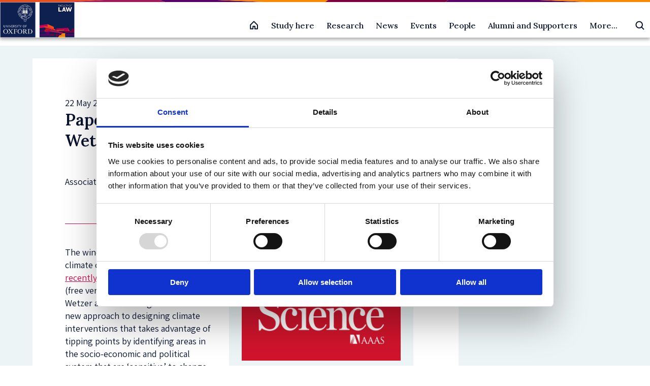

--- FILE ---
content_type: text/html; charset=UTF-8
request_url: https://www.law.ox.ac.uk/news/2019-05-22-paper-co-authored-thom-wetzer-tackles-climate-change-issues
body_size: 12587
content:
<!DOCTYPE html>
<html  lang="en" dir="ltr" prefix="og: https://ogp.me/ns#">
  <head>
    <meta charset="utf-8" />
<meta name="description" content="The window to avert catastrophic climate change is closing fast. In a recently published article in Science (free version available here), Thom Wetzer and his" />
<link rel="canonical" href="https://www.law.ox.ac.uk/news/2019-05-22-paper-co-authored-thom-wetzer-tackles-climate-change-issues" />
<meta property="og:site_name" content="Faculty of Law" />
<meta property="og:url" content="https://www.law.ox.ac.uk/news/2019-05-22-paper-co-authored-thom-wetzer-tackles-climate-change-issues" />
<meta property="og:title" content="Paper in &#039;Science&#039; co-authored by Thom Wetzer" />
<meta property="og:description" content="The window to avert catastrophic climate change is closing fast. In a recently published article in" />
<meta property="og:street_address" content="St Cross Road" />
<meta property="og:locality" content="Oxford" />
<meta property="og:postal_code" content="OX1 3UL" />
<meta property="og:country_name" content="United Kingdom" />
<meta property="og:email" content="lawfac@law.ox.ac.uk" />
<meta property="og:phone_number" content="+44 0 1865 271491" />
<meta name="twitter:description" content="The window to avert catastrophic climate change is closing fast. In a recently published article in Science (free version available here), Thom Wetzer and his colleagues outline a new approach to" />
<meta name="twitter:site" content="OxfordLawFac" />
<meta name="twitter:title" content="Paper in &#039;Science&#039; co-authored by Thom Wetzer tackles" />
<meta name="Generator" content="Drupal 10 (https://www.drupal.org)" />
<meta name="MobileOptimized" content="width" />
<meta name="HandheldFriendly" content="true" />
<meta name="viewport" content="width=device-width, initial-scale=1.0" />
<script type="application/ld+json">{
    "@context": "https://schema.org",
    "@graph": [
        {
            "@type": "NewsArticle",
            "@id": "https://www.law.ox.ac.uk/news/2019-05-22-paper-co-authored-thom-wetzer-tackles-climate-change-issues",
            "headline": "Paper in \u0027Science\u0027 co-authored by Thom Wetzer tackles climate change issues",
            "name": "Paper in \u0027Science\u0027 co-authored by Thom Wetzer tackles climate change issues",
            "datePublished": "2019-05-22",
            "isAccessibleForFree": "True",
            "dateModified": "2019-05-22"
        },
        {
            "@type": "Organization",
            "additionalType": "EducationalOrganization",
            "@id": "https://www.law.ox.ac.uk/news/2019-05-22-paper-co-authored-thom-wetzer-tackles-climate-change-issues",
            "sameAs": "https://www.linkedin.com/company/oxfordlaw",
            "url": "https://www.law.ox.ac.uk",
            "description": "We are a top global law school, offering courses that develop legal reasoning, critical analysis, and confident debate",
            "name": "Faculty of Law",
            "telephone": "( +44) 0 1865 271491",
            "contactPoint": {
                "@type": "PostalAddress",
                "telephone": "( +44) 0 1865 271491",
                "email": "lawfac@law.ox.ac.uk",
                "url": "https://www.law.ox.ac.uk/"
            },
            "image": {
                "@type": "ImageObject",
                "url": "https://www.law.ox.ac.uk/themes/custom/olamalu_oxford_law_main/images/logo.png"
            }
        }
    ]
}</script>
<link rel="icon" href="/themes/custom/olamalu_oxford_law_main/favicon.ico" type="image/vnd.microsoft.icon" />

    <title>Paper in &#039;Science&#039; co-authored by Thom Wetzer tackles</title>
    <link rel="stylesheet" media="all" href="/sites/default/files/css/css_WFGDk4ZBwdXLbeaLayP--fLJKH5JIzngIged-PJ_B6M.css?delta=0&amp;language=en&amp;theme=olamalu_oxford_law_main&amp;include=eJyFyksKgDAMANELFXukkGIsgXxK06q9vbh142bgwbigokzw-_C-g-AFimy5iheU1CmaW_BJoGQzf7zp298rxhK2mmLFIM0Fgx6AFzCF" />
<link rel="stylesheet" media="all" href="/sites/default/files/css/css_t2rQks6rh6PwSLnOTz6H-LvG-2bp6lb_y1AlEO-wQnI.css?delta=1&amp;language=en&amp;theme=olamalu_oxford_law_main&amp;include=eJyFyksKgDAMANELFXukkGIsgXxK06q9vbh142bgwbigokzw-_C-g-AFimy5iheU1CmaW_BJoGQzf7zp298rxhK2mmLFIM0Fgx6AFzCF" />
<link rel="stylesheet" media="all" href="//fonts.googleapis.com/css2?family=Nunito+Sans:wght@300;400;600;700&amp;family=PT+Serif&amp;display=swap" />
<link rel="stylesheet" media="all" href="//fonts.googleapis.com/css2?family=Yeseva+One&amp;display=swap" />
<link rel="stylesheet" media="all" href="//fonts.googleapis.com/css2?family=Assistant&amp;display=swap&quot;" />
<link rel="stylesheet" media="all" href="//fonts.googleapis.com/css2?family=Lora:wght@500;600&amp;display=swap" />

    
    <!-- Google Tag Manager -->

    <script>(function(w,d,s,l,i){w[l]=w[l]||[];w[l].push({'gtm.start':

    new Date().getTime(),event:'gtm.js'});var f=d.getElementsByTagName(s)[0],

    j=d.createElement(s),dl=l!='dataLayer'?'&l='+l:'';j.async=true;j.src=

    'https://www.googletagmanager.com/gtm.js?id='+i+dl;f.parentNode.insertBefore(j,f);

    })(window,document,'script','dataLayer','GTM-P4QDXH');</script>

    <!-- End Google Tag Manager -->
  </head>
  <body class="path-node page--node-type-news">
    <!-- Google Tag Manager (noscript) -->

    <noscript><iframe src=https://www.googletagmanager.com/ns.html?id=GTM-P4QDXH

    height="0" width="0" style="display:none;visibility:hidden"></iframe></noscript>

    <!-- End Google Tag Manager (noscript) -->
    <a href="#main-content" class="visually-hidden focusable skip-link">
      Skip to main content
    </a>
    
      <div class="dialog-off-canvas-main-canvas" data-off-canvas-main-canvas>
    



<div  class="layout-container">
            

    <header id="header" class="navbar-main site-header prevent-transitions" data-drupal-selector="site-header" role="banner">

        <div class="navbar-main-divider-bar">
      <img src="/themes/custom/olamalu_oxford_law_main/images/divider-multicolour-pattern.svg" alt="Multicolour gradient divider bar" />
    </div>


        <div class="navbar-main-primary">
      <div class="navbar-main-primary-inner">

                <div class="navbar-main-primary__branding">
          <a href="/" class="site-logo" title="Faculty of Law" rel="home">
  

  
<img
   class="logo__image"
      src="/themes/custom/olamalu_oxford_law_main/images/logo.png"
      alt="Logo"
    />
</a>
        </div>

                <div class="navbar-main-primary__right">

                    <div class="navbar-main-home-link">
            <a href="/" title="Faculty of Law" rel="home">
              <svg xmlns="http://www.w3.org/2000/svg" width="20" height="20" fill="none"><g ><path d="M8.125 16.865v-5h3.75v5h5v-7.5c0-.082-.016-.163-.047-.239s-.077-.145-.135-.203l-6.25-6.25c-.058-.058-.127-.104-.203-.136S10.082 2.49 10 2.49s-.163.016-.239.048-.145.078-.203.136l-6.25 6.25c-.058.058-.104.127-.135.203s-.047.157-.047.239v7.5h5z" stroke-width="2" stroke-linejoin="round" vector-effect="non-scaling-stroke"/></g></svg>
            </a>
          </div>

                    <div class="navbar-main-primary-nav">
            
              <ul>
              <li>
        <a href="/study-homepage" data-drupal-link-system-path="node/55819">Study here</a>
                                <ul>
              <li>
        <a href="/content/study-landing-page/undergraduate-study" data-drupal-link-system-path="node/2">Undergraduate study</a>
                                <ul>
              <li>
        <a href="/access-outreach" data-drupal-link-system-path="node/52069">Find out about Access &amp; Outreach initiatives</a>
              </li>
          <li>
        <a href="/content/course/ba-jurisprudence" data-drupal-link-system-path="node/36605">BA in Jurisprudence</a>
              </li>
          <li>
        <a href="/content/course/ba-jurisprudence-senior-status" data-drupal-link-system-path="node/36581">BA in Jurisprudence with Senior Status</a>
              </li>
          <li>
        <a href="/content/course/ba-law-law-studies-europe" data-drupal-link-system-path="node/36579">BA in Law with Law Studies in Europe</a>
              </li>
          <li>
        <a href="/institute-of-european-and-comparative-law/content/course/diploma-legal-studies" data-drupal-link-system-path="node/36580">Diploma in Legal Studies</a>
              </li>
        </ul>
  
              </li>
          <li>
        <a href="/content/study-landing-page/postgraduate-study" data-drupal-link-system-path="node/4">Postgraduate Taught Degrees</a>
                                <ul>
              <li>
        <a href="/law-student-funding/law-student-funding" data-drupal-link-system-path="node/56209">Postgraduate student funding</a>
              </li>
          <li>
        <a href="/content/course/bachelor-civil-law-bcl" data-drupal-link-system-path="node/36594">Bachelor of Civil Law (BCL)</a>
              </li>
          <li>
        <a href="/content/course/magister-juris-mjur" data-drupal-link-system-path="node/36601">Magister Juris (MJur)</a>
              </li>
          <li>
        <a href="/content/course/msc-criminology-and-criminal-justice-full-time" data-drupal-link-system-path="node/36591">MSc in Criminology and Criminal Justice (full-time)</a>
              </li>
          <li>
        <a href="/content/course/msc-criminology-and-criminal-justice-part-time" data-drupal-link-system-path="node/36598">MSc in Criminology and Criminal Justice (part-time)</a>
              </li>
          <li>
        <a href="/msc-ip" data-drupal-link-system-path="node/51287">MSc in Intellectual Property (part-time)</a>
              </li>
          <li>
        <a href="/content/course/msc-international-human-rights-law" data-drupal-link-system-path="node/36602">MSc in International Human Rights Law (part-time)</a>
              </li>
          <li>
        <a href="/msc-law-and-finance" data-drupal-link-system-path="node/36590">MSc in Law and Finance</a>
              </li>
          <li>
        <a href="/msctax" data-drupal-link-system-path="node/36600">MSc in Taxation (part-time)</a>
              </li>
          <li>
        <a href="/content/course/postgraduate-diploma-intellectual-property-law-and-practice" data-drupal-link-system-path="node/36589">Postgraduate Diploma in Intellectual Property Law and Practice (part-time)</a>
              </li>
        </ul>
  
              </li>
          <li>
        <a href="/content/study-landing-page/postgraduate-study" data-drupal-link-system-path="node/4">Postgraduate Research Degrees</a>
                                <ul>
              <li>
        <a href="/content/course/dphil-law" data-drupal-link-system-path="node/36603">DPhil in Law</a>
              </li>
          <li>
        <a href="/content/course/dphil-criminology-full-time" data-drupal-link-system-path="node/36586">DPhil in Criminology</a>
              </li>
          <li>
        <a href="/content/course/dphil-socio-legal-studies" data-drupal-link-system-path="node/36597">DPhil in Socio-Legal Studies</a>
              </li>
          <li>
        <a href="/content/course/mphil-law" data-drupal-link-system-path="node/36595">MPhil in Law</a>
              </li>
          <li>
        <a href="/content/course/mphil-socio-legal-research" data-drupal-link-system-path="node/36604">MPhil in Socio-Legal Research</a>
              </li>
        </ul>
  
              </li>
          <li>
        <a href="/professional-development-programmes/professional-development-programmes" data-drupal-link-system-path="node/55624">Professional Development Programmes</a>
                                <ul>
              <li>
        <a href="/professional-development-programmes/course/competition-law-digital-economy" data-drupal-link-system-path="node/55945">Advanced programme on Competition Law and the Digital Economy</a>
              </li>
          <li>
        <a href="https://www.law.ox.ac.uk/regulatory-systems">Advanced Programme on Regulatory Systems</a>
              </li>
          <li>
        <a href="https://www.law.ox.ac.uk/IHRLschool">International Human Rights Law Summer School</a>
              </li>
        </ul>
  
              </li>
        </ul>
  
              </li>
          <li>
        <a href="/research-homepage" data-drupal-link-system-path="node/22">Research</a>
                                <ul>
              <li>
        <a href="/research-homepage" data-drupal-link-system-path="node/22">Explore Research</a>
                                <ul>
              <li>
        <a href="/research-groups-0" data-drupal-link-system-path="node/52297">Research Groups</a>
              </li>
          <li>
        <a href="/official-programmes-list" data-drupal-link-system-path="node/52455">Research Programmes</a>
              </li>
          <li>
        <a href="/content/section-index/postdoctoral-research-fellowships" data-drupal-link-system-path="node/52796">Postdoctoral Research Fellowships</a>
              </li>
          <li>
        <a href="/research-overview" data-drupal-link-system-path="node/52463">Research Overview</a>
              </li>
          <li>
        <a href="/current-students/completed-dphil-projects" data-drupal-link-system-path="node/52378">Completed DPhil Projects</a>
              </li>
          <li>
        <a href="https://www.law.ox.ac.uk/content/section-index/graduate-discussion-groups">Graduate Discussion  Groups</a>
              </li>
        </ul>
  
              </li>
          <li>
        <a href="/research-overview" data-drupal-link-system-path="node/52463">Research Stories</a>
                                <ul>
              <li>
        <a href="https://blogs.law.ox.ac.uk/">Law Faculty Blogs</a>
              </li>
          <li>
        <a href="/research-subject-groups/research-index/impact-index" data-drupal-link-system-path="node/52329">Public Engagement and Research Impact</a>
              </li>
          <li>
        <a href="/content/research/our-researchers" data-drupal-link-system-path="node/52401">Meet our Researchers</a>
              </li>
        </ul>
  
              </li>
          <li>
        <a href="/staff/research-information-staff-applying-funding-and-managing-projects" data-drupal-link-system-path="node/52424">Research support</a>
                                <ul>
              <li>
        <a href="/how-apply-research-funding-oxford" data-drupal-link-system-path="node/53765">How to Apply for Research Funding at Oxford</a>
              </li>
          <li>
        <a href="/upcoming-research-funding-opportunities" data-drupal-link-system-path="node/52373">Upcoming Research Funding Opportunities</a>
              </li>
          <li>
        <a href="/staff/research-information-staff-applying-funding-and-managing-projects" data-drupal-link-system-path="node/52424">Funding and Managing Projects</a>
              </li>
        </ul>
  
              </li>
        </ul>
  
              </li>
          <li>
        <a href="/content/listing-page/latest-news" data-drupal-link-system-path="node/18369">News</a>
              </li>
          <li>
        <a href="/content/listing-page/events" data-drupal-link-system-path="node/12">Events</a>
                                <ul>
              <li>
        <a href="/content/listing-page/events" data-drupal-link-system-path="node/12">All Events</a>
                                <ul>
              <li>
        <a href="/content/listing-page/events" data-drupal-link-system-path="node/12">Upcoming events</a>
                                <ul>
              <li>
        <a href="/content/event/media-representations-severity-certainty-and-deterrence-eco-centric-approach-human" data-drupal-link-system-path="node/57214">Media Representations of Severity, Certainty, and Deterrence: An Eco-Centric Approach to Human-Centric Laws in Vietnam’s Fight Against the Rhino Horn Trade</a>
              </li>
        </ul>
  
              </li>
          <li>
        <a href="/content/listing-page/previous-events" data-drupal-link-system-path="node/52683">Past events</a>
              </li>
          <li>
        <a href="/listing-page/alumni-events" data-drupal-link-system-path="node/53804">Alumni Events</a>
              </li>
        </ul>
  
              </li>
          <li>
        <a href="/inaugural-lectures-and-special-lectures" data-drupal-link-system-path="node/52040">Inaugural Lectures and Special Lectures</a>
                                <ul>
              <li>
        <a href="/sir-jeremy-lever-lecture-series/sir-jeremy-lever-lecture-series" data-drupal-link-system-path="node/52003">Sir Jeremy Lever Lecture Series</a>
              </li>
          <li>
        <a href="/the-clarendon-law-lecture-series/clarendon-law-lecture-series" data-drupal-link-system-path="node/51755">The Clarendon Law Lecture Series</a>
              </li>
          <li>
        <a href="/the-equality-and-diversity-lecture-series/equality-and-diversity-lecture-series" data-drupal-link-system-path="node/52198">The Equality and Diversity Lecture Series</a>
              </li>
        </ul>
  
              </li>
        </ul>
  
              </li>
          <li>
        <a href="/content/listing-page/people" data-drupal-link-system-path="node/32244">People</a>
                                <ul>
              <li>
        <a href="/content/listing-page/people" data-drupal-link-system-path="node/32244">All People</a>
                                <ul>
              <li>
        <a href="/content/listing-page/academic-postholders" data-drupal-link-system-path="node/10">Academic postholders</a>
              </li>
          <li>
        <a href="https://www.law.ox.ac.uk/scholars-network">Dean&#039;s Scholars</a>
              </li>
          <li>
        <a href="/content/listing-page/faculty-members" data-drupal-link-system-path="node/32239">Faculty members</a>
              </li>
          <li>
        <a href="/faculty-officers" data-drupal-link-system-path="node/32245">Faculty officers</a>
              </li>
          <li>
        <a href="/content/listing-page/researchers" data-drupal-link-system-path="node/32240">Researchers</a>
              </li>
          <li>
        <a href="/content/listing-page/research-students" data-drupal-link-system-path="node/32256">Research students</a>
              </li>
          <li>
        <a href="/content/listing-page/professional-services-staff-pss" data-drupal-link-system-path="node/32241">Professional support staff</a>
              </li>
          <li>
        <a href="/content/listing-page/visiting-professors" data-drupal-link-system-path="node/32257">Visiting professors</a>
              </li>
          <li>
        <a href="/taught-graduate-student-profile-books" data-drupal-link-system-path="node/54581">Postgraduate taught students</a>
              </li>
        </ul>
  
              </li>
        </ul>
  
              </li>
          <li>
        <a href="/alumni-supporters" data-drupal-link-system-path="node/51824">Alumni and Supporters</a>
                                <ul>
              <li>
        <a href="https://www.law.ox.ac.uk/alumni-supporters">Oxford Law Alumni and Supporters</a>
                                <ul>
              <li>
        <a href="https://www.development.ox.ac.uk/supportlaw">Make a gift</a>
              </li>
          <li>
        <a href="https://www.law.ox.ac.uk/alumni-supporters/benefits-professional-development">Alumni benefits</a>
              </li>
          <li>
        <a href="https://www.law.ox.ac.uk/alumni-supporters/contact">Contact us</a>
              </li>
        </ul>
  
              </li>
        </ul>
  
              </li>
          <li>
        <a href="/content/section-index/more" data-drupal-link-system-path="node/52690">More...</a>
                                <ul>
              <li>
        <a href="/about-us" data-drupal-link-system-path="node/49204">About us</a>
                                <ul>
              <li>
        <a href="/access-outreach" data-drupal-link-system-path="node/52069">Access and Outreach</a>
              </li>
          <li>
        <a href="/equality-diversity-inclusion">Equality, Diversity and Inclusion</a>
              </li>
          <li>
        <a href="/academic-visitor-programme" data-drupal-link-system-path="node/50518">Academic Visitor Programme</a>
              </li>
          <li>
        <a href="/about-us/vacancies" data-drupal-link-system-path="node/52306">Vacancies</a>
              </li>
          <li>
        <a href="/about-us/contact-us" data-drupal-link-system-path="node/51504">Contact us</a>
              </li>
        </ul>
  
              </li>
          <li>
        <a href="/oscola" data-drupal-link-system-path="node/49359">Oscola</a>
              </li>
        </ul>
  
              </li>
        </ul>
  


          </div>

                    <div class="navbar-main-search-button">
            <div class="vsc-searchform-container">
              <form role="search" method="get" class="vsc-searchform" action="/search-law">
                <div class="vsc-searchform-submit-container">
                  <input type="submit" id="searchsubmit" value="">
                  <svg xmlns="http://www.w3.org/2000/svg" class="search-icon" viewBox="0 0 20 20"><g clip-path="url(#A)" fill="none" stroke-width="2" stroke-linejoin="round" vector-effect="non-scaling-stroke"><path d="M8.75 14.99a6.25 6.25 0 0 0 0-12.5 6.25 6.25 0 0 0 0 12.5z"/><path d="M13.17 13.16l4.33 4.33" stroke-linecap="round"/></g><defs><clipPath id="A"><path fill="transparent" transform="translate(0 -.01)" d="M0 0h20v20H0z"/></clipPath></defs></svg>
                </div>
                <input type="text" value="" name="search" id="search" placeholder="Search Law at Oxford">
              </form>
            </div>
          </div>

                    <div class="navbar-main-mobile-burger">
            <div  class="block responsive-menu-toggle-wrapper responsive-menu-toggle">
  
    
      
<a class="responsive-menu-toggle-link" title="Menu" href="#off-canvas">
  <div class="icon-wrapper">
    <div id="toggle-icon" class="responsive-menu-toggle-icon-wrapper">
      <span class="icon"></span>
    </div>
  </div>
</a>

  </div>

          </div>
        </div>
      </div>
    </div>
  </header>


    <div class="navbar-main-content-spacer"></div>

            
    
    
    
    <div  class="main">
    <a id="main-content" tabindex="-1"></a>        <main role="main"  class="main-content">
            <div>
    <div data-drupal-messages-fallback class="hidden"></div>



<article data-history-node-id="46884" class="no-media-image node-type--news is-promoted full clearfix">


<div  data-history-node-id="46884" class="two-col-layout no-media-image node-type--news is-promoted full clearfix">
  <div  class="two-col-layout two-col-layout--banner">
          </div>
  <div  class="two-col-layout two-col-layout--content-wrapper">
    <div  class="two-col-layout two-col-layout--left">
              
            <div class="field field--name-field-posted field--type-datetime field--label-hidden field--item"><time datetime="2019-05-22T12:00:00Z">22 May 2019</time>
</div>
      
        
<h1  class="h1">
      <span>Paper in &#039;Science&#039; co-authored by Thom Wetzer tackles climate change issues</span>

  </h1>
                <div class="people">
            <p>Associated people</p>
            
      <div class="field field--name-field-authors field--type-entity-reference field--label-hidden field--items">
              <div class="field--item">

<article data-history-node-id="33007" class="node-type--person is-promoted teaser clearfix">
      

<article  data-history-node-id="33007" class="person_teaser node-type--person is-promoted teaser clearfix">
    <a href="/people/thom-wetzer"  class="person_teaser__wrapper">
                    <div class="image-wrapper">
                
<div  class="circular" >
          
<img
   class="image"
      src="/sites/default/files/styles/person_portrait/public/2025-09/250702_maffione_0645.jpg?itok=Do7UVfXs"
    />
    </div>
            </div>
                            <div  class="person_teaser__content">
                    <div  class="person_teaser__content-text"> 
                <div>
                          <span>Thom Wetzer</span>

                  </div>
                <div  class="person_teaser__job-text">
                          
            <div class="field field--name-field-job-role field--type-string field--label-hidden field--item">Associate Professor of Law and Finance</div>
      
                  </div>
            </div>
            <div  class="person_teaser__right-arrow">
                <svg
                width="9.5648632mm"
                height="9.5648632mm"
                viewBox="0 0 9.5648632 9.5648632"
                version="1.1"
                id="svg2512"
                xmlns="http://www.w3.org/2000/svg"
                xmlns:svg="http://www.w3.org/2000/svg">
                <defs
                    id="defs2509" />
                <g
                    id="layer1"
                    transform="translate(-82.839607,-120.84435)">
                    <g
                    id="g2487"
                    transform="matrix(0.35277777,0,0,0.35277777,-102.66241,-4.4124004)">
                    <g
                        id="g1034">
                        <path
                        d="m 552.758,368.613 c 0,7.387 -5.988,13.371 -13.371,13.371 -7.383,0 -13.367,-5.984 -13.367,-13.371 0,-7.383 5.984,-13.367 13.367,-13.367 7.383,0 13.371,5.984 13.371,13.367 z"
                        style="fill:#d60b52;fill-opacity:1;fill-rule:nonzero;stroke:#ffffff;stroke-width:0.375;stroke-linecap:round;stroke-linejoin:miter;stroke-miterlimit:4;stroke-dasharray:none;stroke-opacity:1"
                        id="path1036" />
                    </g>
                    <path
                        d="m 545.488,363.492 -8.468,-0.258 c -0.204,-0.004 -0.372,0.164 -0.375,0.356 -0.004,0.187 0.16,0.367 0.351,0.375 l 7.625,0.234 -9.5,9.5 c -0.141,0.141 -0.141,0.371 0,0.512 0.145,0.141 0.375,0.141 0.516,0 l 9.5,-9.5 0.23,7.625 c 0.008,0.191 0.188,0.359 0.379,0.355 0.192,-0.007 0.352,-0.164 0.352,-0.379 l -0.254,-8.468 c -0.024,-0.219 -0.196,-0.34 -0.356,-0.352 z"
                        style="fill:#ffffff;fill-opacity:1;fill-rule:nonzero;stroke:none"
                        id="path1038" />
                    </g>
                </g>
                </svg>
            </div>
        </div>
    </a>
</article>
</article>
</div>
          </div>
  
        </div>
                
                
        

            <div class="text-long"><p></p><figure class="align-right">  <img title alt data-entity-type="file" src="/sites/default/files/migrated/science_logo.jpg"> </figure>The window to avert catastrophic climate change is closing fast. In a <a href="https://science.sciencemag.org/content/364/6436/132" target="_blank">recently published article in Science </a>(free version available <a href="https://www.cameronhepburn.com/research/publications/sensitive-intervention-points-in-the-post-carbon-transition/" target="_blank">here</a>), Thom Wetzer and his colleagues outline a new approach to designing climate interventions that takes advantage of tipping points by identifying areas in the socio-economic and political system that are ‘sensitive’ to change. At such “Sensitive Intervention Points” (or SIPs), a modest but well-timed intervention can trigger feedback effects that generate outsized impacts and accelerate progress towards a post-carbon world. One potential example of a SIP in the area of law and finance, which Wetzer and his colleagues at the <a href="https://www.inet.ox.ac.uk/" target="_blank">Institute for New Economic Thinking at the Oxford Martin School</a> are currently exploring, is the disclosure and pricing of climate risks.&nbsp;&nbsp;<p>The article has attracted widespread media attention, including in <a href="https://www.popsci.com/small-fixes-stop-climate-change-sip" target="_blank">Popular Science</a>. A summary of the article has been published on the <a href="http://www.ox.ac.uk/news/science-blog/could-sensitive-interventions%E2%80%99-get-us-over-tipping-point-action-climate-change" target="_blank">Science Blog </a>of the University’s website&nbsp;and on the website of the <a href="https://www.oxfordmartin.ox.ac.uk/news/sensitive-intervention-points" target="_blank">Oxford-Martin School.&nbsp;</a></p></div>
      
        
        </div>
    <div  class="two-col-layout two-col-layout--right">
              <div class="news-sidebar">
                                                        </div>
        </div>
  </div>
</div>
</article>

  </div>

      </main>
  </div>
            


<footer class="footer">
  <div class="footer__inner">
    <div class="footer__social">
      <a href="https://www.instagram.com/oxfordlawfac" class="social">
        <div class="icon">
          <svg xmlns="http://www.w3.org/2000/svg" width="24" height="24" viewBox="0 0 448 512"><path d="M224.1 141c-63.6 0-114.9 51.3-114.9 114.9s51.3 114.9 114.9 114.9S339 319.5 339 255.9 287.7 141 224.1 141zm0 189.6c-41.1 0-74.7-33.5-74.7-74.7s33.5-74.7 74.7-74.7 74.7 33.5 74.7 74.7-33.6 74.7-74.7 74.7zm146.4-194.3c0 14.9-12 26.8-26.8 26.8-14.9 0-26.8-12-26.8-26.8s12-26.8 26.8-26.8 26.8 12 26.8 26.8zm76.1 27.2c-1.7-35.9-9.9-67.7-36.2-93.9-26.2-26.2-58-34.4-93.9-36.2-37-2.1-147.9-2.1-184.9 0-35.8 1.7-67.6 9.9-93.9 36.1s-34.4 58-36.2 93.9c-2.1 37-2.1 147.9 0 184.9 1.7 35.9 9.9 67.7 36.2 93.9s58 34.4 93.9 36.2c37 2.1 147.9 2.1 184.9 0 35.9-1.7 67.7-9.9 93.9-36.2 26.2-26.2 34.4-58 36.2-93.9 2.1-37 2.1-147.8 0-184.8zM398.8 388c-7.8 19.6-22.9 34.7-42.6 42.6-29.5 11.7-99.5 9-132.1 9s-102.7 2.6-132.1-9c-19.6-7.8-34.7-22.9-42.6-42.6-11.7-29.5-9-99.5-9-132.1s-2.6-102.7 9-132.1c7.8-19.6 22.9-34.7 42.6-42.6 29.5-11.7 99.5-9 132.1-9s102.7-2.6 132.1 9c19.6 7.8 34.7 22.9 42.6 42.6 11.7 29.5 9 99.5 9 132.1s2.7 102.7-9 132.1z" fill="#ffffff"/></svg>
        </div>
        On Instagram
      </a>
      <a href="https://www.facebook.com/OxfordLawFaculty" class="social">
        <div class="icon">
          <svg xmlns="http://www.w3.org/2000/svg" width="24" height="24" viewBox="0 0 24 24"><path d="M22.675 0h-21.35c-.732 0-1.325.593-1.325 1.325v21.351c0 .731.593 1.324 1.325 1.324h11.495v-9.294h-3.128v-3.622h3.128v-2.671c0-3.1 1.893-4.788 4.659-4.788 1.325 0 2.463.099 2.795.143v3.24l-1.918.001c-1.504 0-1.795.715-1.795 1.763v2.313h3.587l-.467 3.622h-3.12v9.293h6.116c.73 0 1.323-.593 1.323-1.325v-21.35c0-.732-.593-1.325-1.325-1.325z" fill="#ffffff"/></svg>
        </div>
        On Facebook
      </a>
      <a href="https://www.linkedin.com/company/oxfordlaw" class="social">
        <div class="icon">
        <svg xmlns="http://www.w3.org/2000/svg" width="24" height="24" viewBox="0 0 24 24"><path d="M0 0v24h24v-24h-24zm8 19h-3v-11h3v11zm-1.5-12.268c-.966 0-1.75-.79-1.75-1.764s.784-1.764 1.75-1.764 1.75.79 1.75 1.764-.783 1.764-1.75 1.764zm13.5 12.268h-3v-5.604c0-3.368-4-3.113-4 0v5.604h-3v-11h3v1.765c1.397-2.586 7-2.777 7 2.476v6.759z" fill="#ffffff"/></svg>
      </div>
        On LinkedIn
      </a>
      <a href="https://www.youtube.com/oxfordlawfaculty" class="social">
        <div class="icon">
          <svg xmlns="http://www.w3.org/2000/svg" width="26" height="26" viewBox="0 0 24 24"><path d="M19.615 3.184c-3.604-.246-11.631-.245-15.23 0-3.897.266-4.356 2.62-4.385 8.816.029 6.185.484 8.549 4.385 8.816 3.6.245 11.626.246 15.23 0 3.897-.266 4.356-2.62 4.385-8.816-.029-6.185-.484-8.549-4.385-8.816zm-10.615 12.816v-8l8 3.993-8 4.007z" fill="#ffffff"/></svg>
        </div>
        On Youtube
      </a>



    </div>
    <div class="footer__middle-section">
      <div class="footer__menu">
        <h3 class="footer__menu--title">Study here</h3>
                  <nav role="navigation" aria-labelledby="-menu">
      
    

        
              <ul>
              <li>
        <a href="/content/study-landing-page/postgraduate-study" data-drupal-link-system-path="node/4">Postgraduate courses</a>
              </li>
          <li>
        <a href="/content/study-landing-page/undergraduate-study" data-drupal-link-system-path="node/2">Undergraduate courses</a>
              </li>
        </ul>
  


  </nav>

              </div>
      <div class="footer__menu">
        <h3 class="footer__menu--title">Find out about</h3>
                  <nav role="navigation" aria-labelledby="-menu">
      
    

        
              <ul>
              <li>
        <a href="/cookie-statement" data-drupal-link-system-path="node/49395">Cookies on this site</a>
              </li>
          <li>
        <a href="/accessibility-statement" data-drupal-link-system-path="node/50907">Our Accessibility Statement</a>
              </li>
          <li>
        <a href="/about-us/vacancies" data-drupal-link-system-path="node/52306">Vacancies</a>
              </li>
        </ul>
  


  </nav>

              </div>
      <div class="footer__menu">
        <h3 class="footer__menu--title">Intranet</h3>
                  <nav role="navigation" aria-labelledby="-menu">
      
    

        
              <ul>
              <li>
        <a href="/information-current-students" data-drupal-link-system-path="node/52425">Information for current students</a>
              </li>
          <li>
        <a href="/staff-intranet" data-drupal-link-system-path="node/54179">Staff Intranet</a>
              </li>
        </ul>
  


  </nav>

              </div>
      <div class="footer__menu footer__address-block">
        <h3 class="footer__menu--title">Contact us</h3>
        <div class="footer__address-block--address">
          <p>The Faculty of Law, University of Oxford,</p>
          <p>St Cross Building,</p>
          <p>St Cross Road, Oxford OX1 3UL</p>
          <p></p>
          <p>Enquiries: See <a href="https://www.law.ox.ac.uk/about-us/contact-us">Contact us</a></p>
        </div>
      </div>
    </div>
    <div class="footer__bottom-section">
      <p>Copyright University of Oxford</p>
      <p><a href="/privacy-policy">Privacy policy</a></p>
      <p><a href="/shib/login?destination=/news/2019-05-22-paper-co-authored-thom-wetzer-tackles-climate-change-issues">Oxford login</a></p>
      <p><a href="/user/login">Non-Oxford login</a></p>
    </div>
  </div>
  <div class="footer__branding">
    <div class="footer__branding--logo-wrapper">
      <img alt="Link to homepage"  src="/themes/custom/olamalu_oxford_law_main/images/logo.png" />
    </div>
  </div>
</footer>

      </div>

  </div>

    <div class="off-canvas-wrapper"><div id="off-canvas">
              <ul>
                    <li class="menu-item--cdcc9e74-9934-4db4-afcc-181b39a5c714 menu-name--main">
        <a href="/study-homepage" data-drupal-link-system-path="node/55819">Study here</a>
                                <ul>
                    <li class="menu-item--_fbf9a65-1171-4978-8518-700e0a692d47 menu-name--main">
        <a href="/content/study-landing-page/undergraduate-study" data-drupal-link-system-path="node/2">Undergraduate study</a>
                                <ul>
                    <li class="menu-item--_7406068-ccdd-462d-85b7-47786000f423 menu-name--main">
        <a href="/access-outreach" data-drupal-link-system-path="node/52069">Find out about Access &amp; Outreach initiatives</a>
              </li>
                <li class="menu-item--_bdc7431-af0a-4d2d-8fa6-e11259b9f730 menu-name--main">
        <a href="/content/course/ba-jurisprudence" data-drupal-link-system-path="node/36605">BA in Jurisprudence</a>
              </li>
                <li class="menu-item--_86dd788-bac8-4f05-8cf3-a9722760ecd6 menu-name--main">
        <a href="/content/course/ba-jurisprudence-senior-status" data-drupal-link-system-path="node/36581">BA in Jurisprudence with Senior Status</a>
              </li>
                <li class="menu-item--_35a573e-09fc-47c6-bc1f-0e412d59eb77 menu-name--main">
        <a href="/content/course/ba-law-law-studies-europe" data-drupal-link-system-path="node/36579">BA in Law with Law Studies in Europe</a>
              </li>
                <li class="menu-item--_5387be3-250c-4786-ad55-ad826733e83a menu-name--main">
        <a href="/institute-of-european-and-comparative-law/content/course/diploma-legal-studies" data-drupal-link-system-path="node/36580">Diploma in Legal Studies</a>
              </li>
        </ul>
  
              </li>
                <li class="menu-item--_2b8920e-69bc-40cc-9ca0-d9dde753a93e menu-name--main">
        <a href="/content/study-landing-page/postgraduate-study" data-drupal-link-system-path="node/4">Postgraduate Taught Degrees</a>
                                <ul>
                    <li class="menu-item--_a9e0b07-89fe-4340-ad57-aeea5559e3b2 menu-name--main">
        <a href="/law-student-funding/law-student-funding" data-drupal-link-system-path="node/56209">Postgraduate student funding</a>
              </li>
                <li class="menu-item--b48a76a8-50a7-42a6-ad1e-7542edb0082c menu-name--main">
        <a href="/content/course/bachelor-civil-law-bcl" data-drupal-link-system-path="node/36594">Bachelor of Civil Law (BCL)</a>
              </li>
                <li class="menu-item--_538dd3c-3692-4aae-80b5-f787ffefcd46 menu-name--main">
        <a href="/content/course/magister-juris-mjur" data-drupal-link-system-path="node/36601">Magister Juris (MJur)</a>
              </li>
                <li class="menu-item--b15c9ac9-f5d1-4903-9649-daeb2fe39eb7 menu-name--main">
        <a href="/content/course/msc-criminology-and-criminal-justice-full-time" data-drupal-link-system-path="node/36591">MSc in Criminology and Criminal Justice (full-time)</a>
              </li>
                <li class="menu-item--ea33ef0a-73a6-4625-906a-3effec718636 menu-name--main">
        <a href="/content/course/msc-criminology-and-criminal-justice-part-time" data-drupal-link-system-path="node/36598">MSc in Criminology and Criminal Justice (part-time)</a>
              </li>
                <li class="menu-item--_118e763-ac44-4088-b29d-1d300d522731 menu-name--main">
        <a href="/msc-ip" data-drupal-link-system-path="node/51287">MSc in Intellectual Property (part-time)</a>
              </li>
                <li class="menu-item--_a264cdb-3b78-465f-b369-4d42197ac986 menu-name--main">
        <a href="/content/course/msc-international-human-rights-law" data-drupal-link-system-path="node/36602">MSc in International Human Rights Law (part-time)</a>
              </li>
                <li class="menu-item--_f3076dd-91c4-4054-bb3c-dfc0c05d371b menu-name--main">
        <a href="/msc-law-and-finance" data-drupal-link-system-path="node/36590">MSc in Law and Finance</a>
              </li>
                <li class="menu-item--e52a99e4-d723-4d72-b46a-625d72cf16dc menu-name--main">
        <a href="/msctax" data-drupal-link-system-path="node/36600">MSc in Taxation (part-time)</a>
              </li>
                <li class="menu-item--_bb4fed0-5717-44fb-beba-8c66923553b8 menu-name--main">
        <a href="/content/course/postgraduate-diploma-intellectual-property-law-and-practice" data-drupal-link-system-path="node/36589">Postgraduate Diploma in Intellectual Property Law and Practice (part-time)</a>
              </li>
        </ul>
  
              </li>
                <li class="menu-item--_894a050-a27c-4a56-9c50-734fac977f2c menu-name--main">
        <a href="/content/study-landing-page/postgraduate-study" data-drupal-link-system-path="node/4">Postgraduate Research Degrees</a>
                                <ul>
                    <li class="menu-item--a0e438d9-bf76-4830-bb29-fbce5247d709 menu-name--main">
        <a href="/content/course/dphil-law" data-drupal-link-system-path="node/36603">DPhil in Law</a>
              </li>
                <li class="menu-item--_ff003da-5358-45c5-827f-33dd0ff5b3d2 menu-name--main">
        <a href="/content/course/dphil-criminology-full-time" data-drupal-link-system-path="node/36586">DPhil in Criminology</a>
              </li>
                <li class="menu-item--d136d858-fd8b-4644-9dc7-ab9c41ca81a4 menu-name--main">
        <a href="/content/course/dphil-socio-legal-studies" data-drupal-link-system-path="node/36597">DPhil in Socio-Legal Studies</a>
              </li>
                <li class="menu-item--ade21f3b-b2c4-4bd3-9c04-2ead40d992f3 menu-name--main">
        <a href="/content/course/mphil-law" data-drupal-link-system-path="node/36595">MPhil in Law</a>
              </li>
                <li class="menu-item--_3319b1c-5fa9-4186-bd48-e8aeb76063ce menu-name--main">
        <a href="/content/course/mphil-socio-legal-research" data-drupal-link-system-path="node/36604">MPhil in Socio-Legal Research</a>
              </li>
        </ul>
  
              </li>
                <li class="menu-item--_13e3215-7fea-42b1-ba97-1e483b8d36e7 menu-name--main">
        <a href="/professional-development-programmes/professional-development-programmes" data-drupal-link-system-path="node/55624">Professional Development Programmes</a>
                                <ul>
                    <li class="menu-item--c7765278-a25f-4b70-9a74-8bbc65c396ee menu-name--main">
        <a href="/professional-development-programmes/course/competition-law-digital-economy" data-drupal-link-system-path="node/55945">Advanced programme on Competition Law and the Digital Economy</a>
              </li>
                <li class="menu-item--fa5cd799-14c7-484f-addd-a0c31b1f5f29 menu-name--main">
        <a href="https://www.law.ox.ac.uk/regulatory-systems">Advanced Programme on Regulatory Systems</a>
              </li>
                <li class="menu-item--d16fb536-155c-4682-9f8d-93f7fdfab6e2 menu-name--main">
        <a href="https://www.law.ox.ac.uk/IHRLschool">International Human Rights Law Summer School</a>
              </li>
        </ul>
  
              </li>
        </ul>
  
              </li>
                <li class="menu-item--_d7a889d-5dd0-457b-8b31-c10365aa81a8 menu-name--main">
        <a href="/research-homepage" data-drupal-link-system-path="node/22">Research</a>
                                <ul>
                    <li class="menu-item--a8b96b3d-57cf-412c-9227-0b4767cac1ec menu-name--main">
        <a href="/research-homepage" data-drupal-link-system-path="node/22">Explore Research</a>
                                <ul>
                    <li class="menu-item--f20fe589-9d36-4e95-9147-eb53ca09f8c7 menu-name--main">
        <a href="/research-groups-0" data-drupal-link-system-path="node/52297">Research Groups</a>
              </li>
                <li class="menu-item--_e23d82f-330c-4b36-a8d3-fd5e9021be6b menu-name--main">
        <a href="/official-programmes-list" data-drupal-link-system-path="node/52455">Research Programmes</a>
              </li>
                <li class="menu-item--_8f95ec6-2459-478b-ad42-c7282a73a8a6 menu-name--main">
        <a href="/content/section-index/postdoctoral-research-fellowships" data-drupal-link-system-path="node/52796">Postdoctoral Research Fellowships</a>
              </li>
                <li class="menu-item--_3ef962b-5567-4a97-9294-885960111fba menu-name--main">
        <a href="/research-overview" data-drupal-link-system-path="node/52463">Research Overview</a>
              </li>
                <li class="menu-item--_ef1d051-df2f-4a49-91a7-a34dffd9e646 menu-name--main">
        <a href="/current-students/completed-dphil-projects" data-drupal-link-system-path="node/52378">Completed DPhil Projects</a>
              </li>
                <li class="menu-item--_09f6f1c-a1bd-4092-9190-016ec0e14599 menu-name--main">
        <a href="https://www.law.ox.ac.uk/content/section-index/graduate-discussion-groups">Graduate Discussion  Groups</a>
              </li>
        </ul>
  
              </li>
                <li class="menu-item--deb0ff57-d922-4339-aa09-2cf64a3be977 menu-name--main">
        <a href="/research-overview" data-drupal-link-system-path="node/52463">Research Stories</a>
                                <ul>
                    <li class="menu-item--_046bbf6-0246-4e32-9ddd-989c9b257990 menu-name--main">
        <a href="https://blogs.law.ox.ac.uk/">Law Faculty Blogs</a>
              </li>
                <li class="menu-item--ba28ceab-c7e9-4450-9d6c-b0293e4b43f0 menu-name--main">
        <a href="/research-subject-groups/research-index/impact-index" data-drupal-link-system-path="node/52329">Public Engagement and Research Impact</a>
              </li>
                <li class="menu-item--_020df16-3668-4a47-a63f-9d5699998872 menu-name--main">
        <a href="/content/research/our-researchers" data-drupal-link-system-path="node/52401">Meet our Researchers</a>
              </li>
        </ul>
  
              </li>
                <li class="menu-item--_cb71170-76a9-451d-9808-83ad34dcacc6 menu-name--main">
        <a href="/staff/research-information-staff-applying-funding-and-managing-projects" data-drupal-link-system-path="node/52424">Research support</a>
                                <ul>
                    <li class="menu-item--_362d781-dcaa-4652-968a-d23b00a9b85e menu-name--main">
        <a href="/how-apply-research-funding-oxford" data-drupal-link-system-path="node/53765">How to Apply for Research Funding at Oxford</a>
              </li>
                <li class="menu-item--_cd0343e-9e39-4684-a42c-59024fde7cd5 menu-name--main">
        <a href="/upcoming-research-funding-opportunities" data-drupal-link-system-path="node/52373">Upcoming Research Funding Opportunities</a>
              </li>
                <li class="menu-item--_d020e70-15a3-48b1-ab8d-2f0ec6b58c58 menu-name--main">
        <a href="/staff/research-information-staff-applying-funding-and-managing-projects" data-drupal-link-system-path="node/52424">Funding and Managing Projects</a>
              </li>
        </ul>
  
              </li>
        </ul>
  
              </li>
                <li class="menu-item--_d69884b-4b7e-48a9-af7f-bffcbde60270 menu-name--main">
        <a href="/content/listing-page/latest-news" data-drupal-link-system-path="node/18369">News</a>
              </li>
                <li class="menu-item--c6a586a9-8fca-447f-b21e-55cd649c43f0 menu-name--main">
        <a href="/content/listing-page/events" data-drupal-link-system-path="node/12">Events</a>
                                <ul>
                    <li class="menu-item--_fa1f85f-9f76-431b-ace1-d4491683ac05 menu-name--main">
        <a href="/content/listing-page/events" data-drupal-link-system-path="node/12">All Events</a>
                                <ul>
                    <li class="menu-item--abb3b632-5408-46de-ba77-0a35db12da56 menu-name--main">
        <a href="/content/listing-page/events" data-drupal-link-system-path="node/12">Upcoming events</a>
                                <ul>
                    <li class="menu-item--_044db18-782e-4db5-b43d-68f85d29f9c4 menu-name--main">
        <a href="/content/event/media-representations-severity-certainty-and-deterrence-eco-centric-approach-human" data-drupal-link-system-path="node/57214">Media Representations of Severity, Certainty, and Deterrence: An Eco-Centric Approach to Human-Centric Laws in Vietnam’s Fight Against the Rhino Horn Trade</a>
              </li>
        </ul>
  
              </li>
                <li class="menu-item--e2071126-d470-4976-a9b4-cac35dc097c6 menu-name--main">
        <a href="/content/listing-page/previous-events" data-drupal-link-system-path="node/52683">Past events</a>
              </li>
                <li class="menu-item--_5145008-95fa-4cb0-9c60-b761bba93600 menu-name--main">
        <a href="/listing-page/alumni-events" data-drupal-link-system-path="node/53804">Alumni Events</a>
              </li>
        </ul>
  
              </li>
                <li class="menu-item--c1618da9-6813-413a-a0c9-6944927835fa menu-name--main">
        <a href="/inaugural-lectures-and-special-lectures" data-drupal-link-system-path="node/52040">Inaugural Lectures and Special Lectures</a>
                                <ul>
                    <li class="menu-item--cb0c69dc-535b-4856-80ba-28c0851073af menu-name--main">
        <a href="/sir-jeremy-lever-lecture-series/sir-jeremy-lever-lecture-series" data-drupal-link-system-path="node/52003">Sir Jeremy Lever Lecture Series</a>
              </li>
                <li class="menu-item--c860730c-e937-47e8-844e-b7b1f28758bc menu-name--main">
        <a href="/the-clarendon-law-lecture-series/clarendon-law-lecture-series" data-drupal-link-system-path="node/51755">The Clarendon Law Lecture Series</a>
              </li>
                <li class="menu-item--_d35696b-ddbe-4f52-80ba-a564f12fbd8c menu-name--main">
        <a href="/the-equality-and-diversity-lecture-series/equality-and-diversity-lecture-series" data-drupal-link-system-path="node/52198">The Equality and Diversity Lecture Series</a>
              </li>
        </ul>
  
              </li>
        </ul>
  
              </li>
                <li class="menu-item--b7316085-c95b-4548-9d13-ad5f7b43e12e menu-name--main">
        <a href="/content/listing-page/people" data-drupal-link-system-path="node/32244">People</a>
                                <ul>
                    <li class="menu-item--_710fff5-46bb-4897-96d5-f0383b5d1128 menu-name--main">
        <a href="/content/listing-page/people" data-drupal-link-system-path="node/32244">All People</a>
                                <ul>
                    <li class="menu-item--a065de61-9f3a-4536-a16f-39d5b1fa5a59 menu-name--main">
        <a href="/content/listing-page/academic-postholders" data-drupal-link-system-path="node/10">Academic postholders</a>
              </li>
                <li class="menu-item--e87686e0-1723-4700-8ad1-f82fc8a6d5c8 menu-name--main">
        <a href="https://www.law.ox.ac.uk/scholars-network">Dean&#039;s Scholars</a>
              </li>
                <li class="menu-item--_427566c-b11f-4315-9af1-3b2baac70f62 menu-name--main">
        <a href="/content/listing-page/faculty-members" data-drupal-link-system-path="node/32239">Faculty members</a>
              </li>
                <li class="menu-item--bd608c6d-5d4b-45d4-9530-58a2c982b37c menu-name--main">
        <a href="/faculty-officers" data-drupal-link-system-path="node/32245">Faculty officers</a>
              </li>
                <li class="menu-item--d1fed26f-e912-4cb1-b8e6-176d241e5fd6 menu-name--main">
        <a href="/content/listing-page/researchers" data-drupal-link-system-path="node/32240">Researchers</a>
              </li>
                <li class="menu-item--ce2587ef-6438-4d4f-af40-4c6cb72c0d38 menu-name--main">
        <a href="/content/listing-page/research-students" data-drupal-link-system-path="node/32256">Research students</a>
              </li>
                <li class="menu-item--_398730e-259e-467c-9355-a8630e3e569d menu-name--main">
        <a href="/content/listing-page/professional-services-staff-pss" data-drupal-link-system-path="node/32241">Professional support staff</a>
              </li>
                <li class="menu-item--ab3bec43-909f-4ffc-8bf7-5772299ffd44 menu-name--main">
        <a href="/content/listing-page/visiting-professors" data-drupal-link-system-path="node/32257">Visiting professors</a>
              </li>
                <li class="menu-item--_4fea7c0-811c-4de3-a6e2-81722db68b08 menu-name--main">
        <a href="/taught-graduate-student-profile-books" data-drupal-link-system-path="node/54581">Postgraduate taught students</a>
              </li>
        </ul>
  
              </li>
        </ul>
  
              </li>
                <li class="menu-item--_90abfd7-5f22-4f0e-8409-4d6938e1d41b menu-name--main">
        <a href="/alumni-supporters" data-drupal-link-system-path="node/51824">Alumni and Supporters</a>
                                <ul>
                    <li class="menu-item--_dcdce82-2d4d-41d9-a701-1ce099516ecc menu-name--main">
        <a href="https://www.law.ox.ac.uk/alumni-supporters">Oxford Law Alumni and Supporters</a>
                                <ul>
                    <li class="menu-item--_7166781-f3b0-465e-bd79-9a58f39ea28b menu-name--main">
        <a href="https://www.development.ox.ac.uk/supportlaw">Make a gift</a>
              </li>
                <li class="menu-item--d21a6d29-d67c-43e0-a50b-d7cb50d63720 menu-name--main">
        <a href="https://www.law.ox.ac.uk/alumni-supporters/benefits-professional-development">Alumni benefits</a>
              </li>
                <li class="menu-item--affd56a9-c501-4f2c-a4d3-62f301351bb7 menu-name--main">
        <a href="https://www.law.ox.ac.uk/alumni-supporters/contact">Contact us</a>
              </li>
        </ul>
  
              </li>
        </ul>
  
              </li>
                <li class="menu-item--_b2e5d60-be57-4e72-8af9-b24ac77ef282 menu-name--main">
        <a href="/content/section-index/more" data-drupal-link-system-path="node/52690">More...</a>
                                <ul>
                    <li class="menu-item--_bea0733-c423-41fb-9f23-a77c5a3c434f menu-name--main">
        <a href="/about-us" data-drupal-link-system-path="node/49204">About us</a>
                                <ul>
                    <li class="menu-item--f08d29ad-8289-4c72-8a8a-cd83a0652290 menu-name--main">
        <a href="/access-outreach" data-drupal-link-system-path="node/52069">Access and Outreach</a>
              </li>
                <li class="menu-item--baff288f-03ba-483d-b03d-9c5380bf85f7 menu-name--main">
        <a href="/equality-diversity-inclusion">Equality, Diversity and Inclusion</a>
              </li>
                <li class="menu-item--_918115a-ab83-4d9b-ada8-e1996c0d626c menu-name--main">
        <a href="/academic-visitor-programme" data-drupal-link-system-path="node/50518">Academic Visitor Programme</a>
              </li>
                <li class="menu-item--bd8047b9-24f9-4ea3-b7b9-8dcc34fe572d menu-name--main">
        <a href="/about-us/vacancies" data-drupal-link-system-path="node/52306">Vacancies</a>
              </li>
                <li class="menu-item--b9fac66f-2bf5-45dc-b570-ccf4b1ad0844 menu-name--main">
        <a href="/about-us/contact-us" data-drupal-link-system-path="node/51504">Contact us</a>
              </li>
        </ul>
  
              </li>
                <li class="menu-item--d5b2b994-2d0d-40eb-882f-5fbae804a2b5 menu-name--main">
        <a href="/oscola" data-drupal-link-system-path="node/49359">Oscola</a>
              </li>
        </ul>
  
              </li>
        </ul>
  

</div></div>
    <script type="application/json" data-drupal-selector="drupal-settings-json">{"path":{"baseUrl":"\/","pathPrefix":"","currentPath":"node\/46884","currentPathIsAdmin":false,"isFront":false,"currentLanguage":"en"},"pluralDelimiter":"\u0003","suppressDeprecationErrors":true,"responsive_menu":{"position":"right","theme":"theme-light","pagedim":"none","modifyViewport":true,"use_bootstrap":false,"breakpoint":"(min-width: 960px)","drag":false,"custom":{"options":{"navbar":[],"navbars":[{"position":"top","use":true,"content":["prev","title","close"]},{"position":"bottom","use":true,"content":["\u003Cdiv class=\u0022mm-ctas\u0022\u003E\n          \u003Cdiv class=\u0022mm-ctas__home-link\u0022\u003E\n            \u003Ca href=\u0022\/\u0022 title=\u0022Faculty of Law\u0022 rel=\u0022home\u0022\u003E\n              \u003Csvg xmlns=\u0022http:\/\/www.w3.org\/2000\/svg\u0022 width=\u002220\u0022 height=\u002220\u0022 fill=\u0022none\u0022\u003E\u003Cg \u003E\u003Cpath d=\u0022M8.125 16.865v-5h3.75v5h5v-7.5c0-.082-.016-.163-.047-.239s-.077-.145-.135-.203l-6.25-6.25c-.058-.058-.127-.104-.203-.136S10.082 2.49 10 2.49s-.163.016-.239.048-.145.078-.203.136l-6.25 6.25c-.058.058-.104.127-.135.203s-.047.157-.047.239v7.5h5z\u0022 stroke-width=\u00222\u0022 stroke-linejoin=\u0022round\u0022 vector-effect=\u0022non-scaling-stroke\u0022\/\u003E\u003C\/g\u003E\u003C\/svg\u003E\n            \u003C\/a\u003E\n          \u003C\/div\u003E\n          \u003Cdiv class=\u0022mm-ctas__search-button\u0022\u003E\n            \u003Ca href=\u0022\/search-law\u0022\u003E\n              Search Law at Oxford\n            \u003C\/a\u003E\n          \u003C\/div\u003E\n        \u003C\/div\u003E"]}]}}},"user":{"uid":0,"permissionsHash":"2bbbbe1cfaf1fe325b7b4204caa7c988bd5afc5ddd68d883a8930cc28e726f89"}}</script>
<script src="/sites/default/files/js/js_cS05sIkysw91O_Jiu1bNQMAcPW38L65DQPTkmsyGyfo.js?scope=footer&amp;delta=0&amp;language=en&amp;theme=olamalu_oxford_law_main&amp;include=eJzLz0nMTcwpjc-vSMsvSonPSSyPz03MzNNPz8lPSszRKUotLsjPK84sS43PTc0r1Ufj6yXn56VlpgMA08cb5w"></script>

  </body>
</html>


--- FILE ---
content_type: text/css
request_url: https://www.law.ox.ac.uk/sites/default/files/css/css_t2rQks6rh6PwSLnOTz6H-LvG-2bp6lb_y1AlEO-wQnI.css?delta=1&language=en&theme=olamalu_oxford_law_main&include=eJyFyksKgDAMANELFXukkGIsgXxK06q9vbh142bgwbigokzw-_C-g-AFimy5iheU1CmaW_BJoGQzf7zp298rxhK2mmLFIM0Fgx6AFzCF
body_size: 32831
content:
/* @license GPL-2.0-or-later https://www.drupal.org/licensing/faq */
html{line-height:1.15;-webkit-text-size-adjust:100%}body{margin:0}main{display:block}h1{font-size:2em;margin:.67em 0}hr{box-sizing:content-box;height:0;overflow:visible}pre{font-family:monospace,monospace;font-size:1em}a{background-color:transparent}abbr[title]{border-bottom:none;text-decoration:underline;-webkit-text-decoration:underline dotted;text-decoration:underline dotted}b,strong{font-weight:bolder}code,kbd,samp{font-family:monospace,monospace;font-size:1em}small{font-size:80%}sub,sup{font-size:75%;line-height:0;position:relative;vertical-align:baseline}sub{bottom:-0.25em}sup{top:-0.5em}img{border-style:none}button,input,optgroup,select,textarea{font-family:inherit;font-size:100%;line-height:1.15;margin:0}button,input{overflow:visible}button,select{text-transform:none}button,[type=button],[type=reset],[type=submit]{-webkit-appearance:button}button::-moz-focus-inner,[type=button]::-moz-focus-inner,[type=reset]::-moz-focus-inner,[type=submit]::-moz-focus-inner{border-style:none;padding:0}button:-moz-focusring,[type=button]:-moz-focusring,[type=reset]:-moz-focusring,[type=submit]:-moz-focusring{outline:1px dotted ButtonText}fieldset{padding:.35em .75em .625em}legend{box-sizing:border-box;color:inherit;display:table;max-width:100%;padding:0;white-space:normal}progress{vertical-align:baseline}textarea{overflow:auto}[type=checkbox],[type=radio]{box-sizing:border-box;padding:0}[type=number]::-webkit-inner-spin-button,[type=number]::-webkit-outer-spin-button{height:auto}[type=search]{-webkit-appearance:textfield;outline-offset:-2px}[type=search]::-webkit-search-decoration{-webkit-appearance:none}::-webkit-file-upload-button{-webkit-appearance:button;font:inherit}details{display:block}summary{display:list-item}template{display:none}[hidden]{display:none}@-webkit-keyframes bounce{50%{transform:translateY(-2px)}100%{transform:translateY(0)}}@keyframes bounce{50%{transform:translateY(-2px)}100%{transform:translateY(0)}}:root{--c-text:#666;--c-text-inverse:white;--c-background:white;--c-background-section:#e5e5e5;--c-primary:#005de0;--c-secondary:#610c63;--c-accent:#4c4c4c;--c-accent-high:black;--c-highlight:#ccc;--c-highlight-high:#e5e5e5;--c-muted:#f2f2f2;--c-warning:#f9fb93;--c-error:#fbe3e4;--c-message:#cfefc2}@media(prefers-color-scheme:dark){:root{--c-text:#666;--c-text-inverse:white;--c-background:white;--c-background-section:#e5e5e5;--c-primary:#005de0;--c-secondary:#610c63;--c-accent:#4c4c4c;--c-accent-high:black;--c-highlight:#ccc;--c-highlight-high:#e5e5e5;--c-muted:#f2f2f2;--c-warning:#f9fb93;--c-error:#fbe3e4;--c-message:#cfefc2}}:root [data-theme=default]{--c-text:#666;--c-text-inverse:white;--c-background:white;--c-background-section:#e5e5e5;--c-primary:#005de0;--c-secondary:#610c63;--c-accent:#4c4c4c;--c-accent-high:black;--c-highlight:#ccc;--c-highlight-high:#e5e5e5;--c-muted:#f2f2f2;--c-warning:#f9fb93;--c-error:#fbe3e4;--c-message:#cfefc2}:root [data-theme=dark]{--c-text:#666;--c-text-inverse:white;--c-background:white;--c-background-section:#e5e5e5;--c-primary:#005de0;--c-secondary:#610c63;--c-accent:#4c4c4c;--c-accent-high:black;--c-highlight:#ccc;--c-highlight-high:#e5e5e5;--c-muted:#f2f2f2;--c-warning:#f9fb93;--c-error:#fbe3e4;--c-message:#cfefc2}.cl-colors{padding:1rem}.cl-colors__list{display:flex;flex-wrap:wrap;margin:0 0 2rem;padding:0}.cl-colors__item{list-style:none;padding:1rem 2rem;transition:all .4s;flex:1 1 20%;min-width:150px;min-height:150px;display:flex;justify-content:center;align-items:flex-end}.cl-colors__item--default-text{background-color:var(--c-text);color:var(--c-muted)}.cl-colors__item--default-text-inverse{background-color:var(--c-text-inverse);color:var(--c-accent-high)}.cl-colors__item--default-background{background-color:var(--c-background);color:var(--c-accent-high)}.cl-colors__item--default-background-section{background-color:var(--c-background-section);color:var(--c-accent-high)}.cl-colors__item--default-primary{background-color:var(--c-primary);color:var(--c-muted)}.cl-colors__item--default-secondary{background-color:var(--c-secondary);color:var(--c-muted)}.cl-colors__item--default-accent{background-color:var(--c-accent);color:var(--c-muted)}.cl-colors__item--default-accent-high{background-color:var(--c-accent-high);color:var(--c-muted)}.cl-colors__item--default-highlight{background-color:var(--c-highlight);color:var(--c-accent-high)}.cl-colors__item--default-highlight-high{background-color:var(--c-highlight-high);color:var(--c-accent-high)}.cl-colors__item--default-muted{background-color:var(--c-muted);color:var(--c-accent-high)}.cl-colors__item--default-warning{background-color:var(--c-warning);color:var(--c-accent-high)}.cl-colors__item--default-error{background-color:var(--c-error);color:var(--c-accent-high)}.cl-colors__item--default-message{background-color:var(--c-message);color:var(--c-accent-high)}.cl-colors__item--dark-text{background-color:var(--c-text);color:var(--c-accent-high)}.cl-colors__item--dark-text-inverse{background-color:var(--c-text-inverse);color:var(--c-muted)}.cl-colors__item--dark-background{background-color:var(--c-background);color:var(--c-muted)}.cl-colors__item--dark-background-section{background-color:var(--c-background-section);color:var(--c-muted)}.cl-colors__item--dark-primary{background-color:var(--c-primary);color:var(--c-accent-high)}.cl-colors__item--dark-secondary{background-color:var(--c-secondary);color:var(--c-accent-high)}.cl-colors__item--dark-accent{background-color:var(--c-accent);color:var(--c-accent-high)}.cl-colors__item--dark-accent-high{background-color:var(--c-accent-high);color:var(--c-accent-high)}.cl-colors__item--dark-highlight{background-color:var(--c-highlight);color:var(--c-muted)}.cl-colors__item--dark-highlight-high{background-color:var(--c-highlight-high);color:var(--c-muted)}.cl-colors__item--dark-muted{background-color:var(--c-muted);color:var(--c-muted)}.cl-colors__item--dark-warning{background-color:var(--c-warning);color:var(--c-muted)}.cl-colors__item--dark-error{background-color:var(--c-error);color:var(--c-muted)}.cl-colors__item--dark-message{background-color:var(--c-message);color:var(--c-muted)}:root{--c-text:#666;--c-text-inverse:white;--c-background:white;--c-background-section:#e5e5e5;--c-primary:#005de0;--c-secondary:#610c63;--c-accent:#4c4c4c;--c-accent-high:black;--c-highlight:#ccc;--c-highlight-high:#e5e5e5;--c-muted:#f2f2f2;--c-warning:#f9fb93;--c-error:#fbe3e4;--c-message:#cfefc2}@media(prefers-color-scheme:dark){:root{--c-text:#666;--c-text-inverse:white;--c-background:white;--c-background-section:#e5e5e5;--c-primary:#005de0;--c-secondary:#610c63;--c-accent:#4c4c4c;--c-accent-high:black;--c-highlight:#ccc;--c-highlight-high:#e5e5e5;--c-muted:#f2f2f2;--c-warning:#f9fb93;--c-error:#fbe3e4;--c-message:#cfefc2}}:root [data-theme=default]{--c-text:#666;--c-text-inverse:white;--c-background:white;--c-background-section:#e5e5e5;--c-primary:#005de0;--c-secondary:#610c63;--c-accent:#4c4c4c;--c-accent-high:black;--c-highlight:#ccc;--c-highlight-high:#e5e5e5;--c-muted:#f2f2f2;--c-warning:#f9fb93;--c-error:#fbe3e4;--c-message:#cfefc2}:root [data-theme=dark]{--c-text:#666;--c-text-inverse:white;--c-background:white;--c-background-section:#e5e5e5;--c-primary:#005de0;--c-secondary:#610c63;--c-accent:#4c4c4c;--c-accent-high:black;--c-highlight:#ccc;--c-highlight-high:#e5e5e5;--c-muted:#f2f2f2;--c-warning:#f9fb93;--c-error:#fbe3e4;--c-message:#cfefc2}.motion{padding:0 1rem}@media(min-width:920px){.motion__grid{display:flex;flex-wrap:wrap}}@media(min-width:920px){.motion__grid-item{margin-bottom:1rem;margin-right:1rem;width:49%}.motion__grid-item:nth-child(2n){margin-right:0}}.demo-motion{background-color:var(--c-highlight-high);border-radius:2px;cursor:pointer;padding:3rem;text-align:center}.demo-motion::before{content:"Duration: 0.3s";display:block}.demo-motion::after{content:"Timing Function: ease-in-out"}.demo-motion span{display:block;margin:.25rem}.demo-motion--fade{transition:all .3s ease-in-out}.demo-motion--fade:hover{background-color:var(--c-accent-high);color:var(--c-muted)}.demo-motion--slide-up{transition:transform .4s ease-in}.demo-motion--slide-up::before{content:"Duration: 0.4s";display:block}.demo-motion--slide-up::after{content:"Timing Function: ease-in"}.demo-motion--slide-up:hover{transform:translateY(-10px)}.demo-motion--slide-down{transition:transform .2s linear}.demo-motion--slide-down::before{content:"Duration: 0.2s";display:block}.demo-motion--slide-down::after{content:"Timing Function: linear"}.demo-motion--slide-down:hover{transform:translateY(10px)}.demo-motion--expand{transition:transform .3s cubic-bezier(0.17,0.67,0.83,0.67)}.demo-motion--expand::before{content:"Duration: 0.3s";display:block}.demo-motion--expand::after{content:"Timing Function: cubic-bezier(.17,.67,.83,.67)"}.demo-motion--expand:hover{transform:scale(1.03)}html{box-sizing:border-box}body{background-color:var(--c-background);color:var(--c-text);font-family:#08122c;font-size:1rem;line-height:1.6}*,*::after,*::before{box-sizing:inherit}.main{max-width:1220px;width:100%;margin:0 auto;padding:0 25px;display:block}@media(min-width:480px){.main{padding:0 25px}}@media(min-width:1220px){.main{padding-left:calc(25px + calc(-50vw + calc(1220px / 2)));padding-right:calc(25px + calc(-50vw + calc(1220px / 2)))}}.visually-hidden{position:absolute !important;clip:rect(1px,1px,1px,1px);overflow:hidden;height:1px;width:1px;word-wrap:normal}:root{--header-navbar-height--mobile:85px;--header-navbar-height--desktop:90px}.mm-menu{--mm-color-background:#EBF2F3;--mm-color-background-emphasis:transparent;--mm-color-background-highlight:transparent;--mm-color-border:transparent;--mm-color-button:#08122c;--mm-color-text:#08122c;--mm-color-text-dimmed:#506467;--mm-offset-top:0;--mm-offset-right:0;--mm-offset-bottom:0;--mm-offset-left:0;--mm-line-height:rem-calc(24px);--mm-listitem-size:43px;--mm-navbar-size:64px;--mm-size:100%;--mm-min-size:240px;--mm-max-size:992px}.navbar-main-content-spacer{height:var(--header-navbar-height--mobile)}.navbar-main-content-spacer.navbar-main-content-spacer--top-bar{--header-navbar-height--mobile:111px;--header-navbar-height--desktop:116px}body.toolbar-fixed .navbar-main-content-spacer,body.toolbar-vertical .navbar-main-content-spacer{display:none}@media screen and (min-width:1220px){.navbar-main-content-spacer{height:var(--header-navbar-height--desktop)}}.card-teaser-grid-layout{display:grid;row-gap:1.5rem}@media screen and (min-width:720px){.card-teaser-grid-layout{grid-template-columns:1fr 1fr;grid-template-rows:auto;gap:1.5rem}}@media screen and (min-width:1024px){.card-teaser-grid-layout{grid-template-columns:1fr 1fr 1fr;grid-template-rows:auto}}@media screen and (min-width:1500px){.card-teaser-grid-layout{grid-template-columns:1fr 1fr 1fr 1fr;grid-template-rows:auto}}.btn,.button{margin-right:12.5px;margin-bottom:12.5px;border:1px solid #08122c;padding:10px 18px;background-color:#fff;font-size:18px;font-family:"Lora","Yeseva One","HelveticaNeue","Helvetica","Arial",sans-serif;transition:.3s ease-in-out all;color:#08122c !important;text-decoration:none !important;display:flex;width:-webkit-max-content;width:-moz-max-content;width:max-content;max-width:100%}.btn:hover,.btn:focus,.button:hover,.button:focus{background-color:#08122c;color:#fff !important;text-decoration:underline;cursor:pointer;text-decoration:none !important}.form-item--checkboxes,.form-item--checkbox__item{list-style:none;margin:0;padding:0;width:25px;height:25px;display:flex;margin-right:5px}.form-item--checkboxes label,.form-item--checkbox__item label{color:#08122c}.form-item--checkbox__item input[type=checkbox]{-webkit-appearance:none;-moz-appearance:none;appearance:none;background-color:var(--form-background);margin:0;font:inherit;color:currentColor;width:25px !important;height:25px !important;border:.15em solid currentColor;border-radius:.15em;transform:translateY(-0.075em);display:grid;place-content:center;gap:5px}.form-item--checkbox__item input[type=checkbox]::before{content:"";width:.65em;height:.65em;-webkit-clip-path:polygon(14% 44%,0 65%,50% 100%,100% 16%,80% 0%,43% 62%);clip-path:polygon(14% 44%,0 65%,50% 100%,100% 16%,80% 0%,43% 62%);transform:scale(0);transform-origin:bottom left;transition:120ms transform ease-in-out;box-shadow:inset 1em 1em var(--form-control-color);background-color:#fff}.form-item--checkbox__item input[type=checkbox]:checked::before{transform:scale(1)}.form-item--checkbox__item input[type=checkbox]:checked{background-color:#d60b52}.form-item--checkbox__item input[type=checkbox]:disabled{--form-control-color:var(--form-control-disabled);color:var(--form-control-disabled);cursor:not-allowed}.form-item--radios,.form-item--radio__item{list-style:none;margin:0;padding:0}.form-item__dropdown{border:1px solid var(--c-muted);display:block;position:relative}@media(prefers-color-scheme:dark){.form-item__dropdown{background-color:var(--c-background-inverse)}}.form-item__dropdown::after{border-left:5px solid rgba(0,0,0,0);border-right:5px solid rgba(0,0,0,0);border-top:9px solid var(--c-accent);content:" ";position:absolute;top:42%;right:1em;z-index:2;pointer-events:none;display:none}.form-item__dropdown:hover{border-color:var(--c-accent-high)}.form-item__select{border:1px solid var(--c-muted);height:41px;font-size:16px;margin:0;outline:none;padding:.6em .8em .5em;width:100%}.form-item__select :focus{outline:none;color:var(--c-accent)}@supports((-webkit-appearance:none) or (-moz-appearance:none) or (appearance:none)) or ((-moz-appearance:none) and (mask-type:alpha)){.form-item__dropdown::after{display:block}.form-item__select{padding-right:2em;background:none;border:1px solid rgba(0,0,0,0);-webkit-appearance:none;-moz-appearance:none;appearance:none}.form-item__select:focus{border-color:var(--c-accent);border-radius:0}}.form-item{color:var(--c-text);margin-bottom:1em;max-width:32em}.form-item::after{clear:both;content:"";display:table}.form-item__label{display:block;font-weight:600}@media(min-width:320px){.form-item__label{display:block;margin-right:2%;padding:.6em 0}}.form-item__textfield{border:1px solid var(--c-highlight-high);padding:.6em;max-width:100%}.form-item__textfield:focus{border-color:var(--c-accent-high)}.form-item__textfield::-moz-placeholder{color:var(--c-highlight)}.form-item__textfield:-ms-input-placeholder{color:var(--c-highlight)}.form-item__textfield::placeholder{color:var(--c-highlight)}.form-item__description{margin-top:.3em}.form-fieldset{border:none;margin-bottom:2em;padding:0}.form-fieldset .form-item{margin-left:1em;max-width:31em}.icons-demo{display:flex;flex-wrap:wrap}.icons-demo .icon{height:100px;padding:25px;width:100px}@media(prefers-color-scheme:dark){.icons-demo .icon{fill:var(--c-accent-high)}}.icons-demo pre{background-color:var(--c-muted);font-size:.8rem;margin:0;text-align:center}.icons-demo__item{border:1px solid var(--c-muted);margin:6.25px}img,picture{display:block;height:auto;max-width:100%}figure{width:100%;margin:0;margin-bottom:50px;background-color:#edf4f5}figure .figure__image{max-width:800px;margin:0 auto;width:100%;margin-bottom:12.5px;padding-top:25px}figure img{width:100%;height:auto}figure .figure__caption{width:100%;max-width:800px;margin:0 auto;font-style:normal;font-size:18px;font-family:"Lora","Yeseva One","HelveticaNeue","Helvetica","Arial",sans-serif;color:#08122c;font-style:italic;padding-bottom:12.5px}.figure__caption{font-style:italic}.circular img{border-radius:50%;width:100%;height:100%}.link_with_icon{width:-webkit-max-content;width:-moz-max-content;width:max-content}.link_with_icon a,.link_with_icon .link_with_icon--wrapper{display:flex;flex-wrap:wrap;justify-content:flex-start;align-items:center;flex-wrap:none;text-decoration:none !important;color:#fff;font-size:16px;position:relative}.link_with_icon a p,.link_with_icon .link_with_icon--wrapper p{margin:0;border-radius:50px;background-color:#edf4f5;min-height:35px;padding:10px 7.5px;padding-left:20px;padding-right:50px;color:#d60b52;text-decoration:none}.link_with_icon a .icon,.link_with_icon .link_with_icon--wrapper .icon{position:absolute;right:5px;background-color:#edf4f5;border-radius:100%;display:flex;flex-wrap:wrap;justify-content:center;align-items:center}.link_with_icon a .icon svg,.link_with_icon .link_with_icon--wrapper .icon svg{width:30px;height:30px}@media(max-width:720px){.link_with_icon--arrow-diagonal{display:flex;flex-wrap:wrap;width:auto}}.link{color:var(--c-accent)}.link:hover{color:var(--c-accent-high)}ul,ol{padding-left:1em}ul{list-style-type:disc}ol{list-style-type:decimal}.list-item,.text-long ol li,.text-long ul li{margin-bottom:.2em;padding-left:1em}.table,.text-long table{border:1px solid var(--c-highlight-high);border-radius:4px;border-spacing:0;background-color:var(--c-muted);margin:1em 0;width:100%}.table__heading-cell,.text-long th,.table__cell,.text-long td{border:none;border-bottom:1px solid var(--c-highlight-high);border-right:1px solid var(--c-highlight-high);padding:1em}.table__heading-cell:last-child,.text-long th:last-child,.table__cell:last-child,.text-long td:last-child{border-right:none}.table__heading-cell,.text-long th{padding:25px;text-align:left;background-color:#08122c;color:#fff;font-weight:700;margin:0}.table__heading-cell p,.text-long th p{color:#fff;font-weight:700;margin:0}.table__row:nth-child(odd),.text-long tr:nth-child(odd){background-color:var(--c-background)}.table__row:first-child th:first-child,.text-long tr:first-child th:first-child,.table__row:first-child td:first-child,.text-long tr:first-child td:first-child{border-radius:5px 0 0}.table__row:first-child th:last-child,.text-long tr:first-child th:last-child,.table__row:first-child td:last-child,.text-long tr:first-child td:last-child{border-radius:0 5px 0 0}.table__row:last-child td:first-child,.text-long tr:last-child td:first-child{border-radius:0 0 0 5px}.table__row:last-child td:last-child,.text-long tr:last-child td:last-child{border-radius:0 0 5px}.table__footer-cell,.text-long tfoot th,.table__footer-cell:first-child{border-bottom:none}.text-long:has(table){width:100%;overflow-x:auto}.text-long table{max-width:100%}.h1,.text-long h1,h1{color:#08122c;font-family:"Lora","Yeseva One","HelveticaNeue","Helvetica","Arial",sans-serif;font-weight:700;font-style:normal;font-size:32px;line-height:1.3;margin:30px 0;width:auto}.h1__link,h1__link{color:inherit}.h1__link:hover,h1__link:hover{color:#d60b52}.h2,.text-long h2{color:#08122c;font-family:"Lora","Yeseva One","HelveticaNeue","Helvetica","Arial",sans-serif;font-weight:700;font-style:normal;font-size:24px;line-height:1.3;margin:50px 0;width:auto}.h2__link{color:inherit}.h2__link:hover{color:inherit}.h3,.text-long h3{color:var(--c-accent);font-family:"Lora","Yeseva One","HelveticaNeue","Helvetica","Arial",sans-serif;font-weight:700;font-style:normal;font-size:18px;line-height:1.3;margin:50px;width:auto}.h3__link{color:inherit}.h3__link:hover{color:inherit}.h4,.text-long h4{color:var(--c-accent);font-family:"Lora","Yeseva One","HelveticaNeue","Helvetica","Arial",sans-serif;font-weight:600;font-style:normal;font-size:1.2rem;line-height:1.6;margin:0 0 .5em;width:auto}.h4__link{color:inherit}.h4__link:hover{color:inherit}.h5,.text-long h5,.h6,.text-long h6{color:var(--c-accent);font-family:"Lora","Yeseva One","HelveticaNeue","Helvetica","Arial",sans-serif;font-weight:600;font-style:normal;font-size:1.1rem;line-height:2;margin:0 0 .5em;width:auto}.h5__link,.h6__link{color:inherit}.h5__link:hover,.h6__link:hover{color:inherit}.text-long h3{margin:0;color:#08122c;margin-bottom:12.5px}.paragraph-title{color:#08122c;font-family:"Lora","Yeseva One","HelveticaNeue","Helvetica","Arial",sans-serif;font-weight:700;font-style:normal;font-size:24px;line-height:1.3;margin:50px 0;width:auto;font-size:32px;position:relative;color:#08122c;margin:0;margin-bottom:25px;margin-top:25px}.paragraph-title__link{color:inherit}.paragraph-title__link:hover{color:inherit}@media(max-width:1220px){.paragraph-title{font-size:22px;margin-bottom:25px}}.paragraph-title-link{display:inline-flex;align-items:center;gap:1.25rem}.paragraph-title-link:focus .paragraph-title{text-decoration:underline}.paragraph-title-icon{display:block;width:20px;height:auto}@media screen and (hover){.paragraph-title-link:hover .paragraph-title{text-decoration:underline}}.paragraph-text,.text-long p,.field--name-body div,.field--name-body{margin:0 0 1em;line-height:1.4;font-size:18px;color:#08122c}.paragraph-text a,.text-long p a,.field--name-body div a,.field--name-body a{text-decoration:underline;color:#d60b52}.width-100{width:100%;display:flex;margin:25px 0}.width-50{width:50%}.width-25{width:25%}.align-right{margin:25px;max-width:51%;padding:25px;background-color:#edf4f5}@media(max-width:720px){.align-right{width:100%;margin:0;max-width:100%;margin-bottom:25px;padding:5px}}.align-right.width-25-div{margin-top:0;margin-right:0;max-width:unset;width:25%}.align-right.width-25-div img{width:100%;height:auto}@media(max-width:720px){.align-right.width-25-div{width:100%;margin:0;margin-bottom:25px;max-width:100%;padding:5px}}.align-right.width-50-div{margin-top:0;margin-right:0;max-width:unset;width:50%}.align-right.width-50-div img{width:100%;height:auto}@media(max-width:720px){.align-right.width-50-div{width:100%;margin:0;margin-bottom:25px;max-width:100%;padding:5px}}.align-left{margin:25px;max-width:50%;padding:25px;background-color:#edf4f5}@media(max-width:720px){.align-left{width:100%;margin:0;margin-bottom:25px;max-width:100%;padding:5px}}.align-left.width-25-div{margin-top:0;margin-left:0;max-width:unset;width:25%}.align-left.width-25-div img{width:100%;height:auto}@media(max-width:720px){.align-left.width-25-div{width:100%;margin:0;margin-bottom:25px;max-width:100%;padding:5px}}.align-left.width-50-div{margin-top:0;margin-left:0;max-width:unset;width:50%}.align-left.width-50-div img{width:100%;height:auto}@media(max-width:720px){.align-left.width-50-div{width:100%;margin:0;margin-bottom:25px;max-width:100%;padding:5px}}.align-center{margin:25px 0;max-width:100%;width:100%}.align-center img{width:100%;height:auto}@media(max-width:720px){.align-center{width:100%;margin:0}}.blockquote,.text-long blockquote{display:flex;flex-wrap:wrap;justify-content:flex-start;align-items:flex-start;margin:0;margin-bottom:50px}.blockquote p,.text-long blockquote p{width:90%;padding-bottom:50px;font-size:20px;font-family:"Lora","Yeseva One","HelveticaNeue","Helvetica","Arial",sans-serif;color:#08122c;font-style:italic;line-height:1.3;max-width:1150px}@media(max-width:1024px){.blockquote p,.text-long blockquote p{padding-right:0}}.blockquote p::before,.text-long blockquote p::before{content:"";margin-right:25px;width:120px;height:80px;float:left;background-image:url(/themes/custom/olamalu_oxford_law_main/images/iconmonstr-quote-5.svg);background-size:contain;background-repeat:no-repeat}.text ul,.paragraph-tabs__tab-content ul{list-style:normal;padding-left:50px}.text ul li,.paragraph-tabs__tab-content ul li{margin-bottom:25px;position:relative}.hr,.text-long hr{border-style:solid;border-width:1px 0 0;color:currentColor}.text-long a{text-decoration:underline;color:#d60b52}.text-long blockquote p{padding-bottom:0}.text-long ul{list-style:nor;padding-left:35px}.text-long ul li{margin-bottom:25px;position:relative;color:#08122c;line-height:1.5}.short-list li{margin-bottom:6.25px !important}.text ul,.paragraph-tabs__tab-content ul,.text-long ul{list-style:none;padding-left:30px}.text ul li,.paragraph-tabs__tab-content ul li,.text-long ul li{margin-bottom:25px;position:relative}.text ul li:before,.paragraph-tabs__tab-content ul li:before,.text-long ul li:before{content:"";position:absolute;transform:translateY(-50%);height:.75ex;border-radius:50px;background-color:#666;top:1.5ex;left:-20px;width:.5em}.video{height:0;overflow:hidden;padding-top:35px;padding-bottom:56.25%;position:relative}.video iframe{height:100%;left:0;position:absolute;top:0;width:100%}.video--full{padding-bottom:75%}.accordion-item .panel-selector{text-decoration:none;pointer-events:none;flex-grow:1;padding-right:25px}@media(max-width:720px){.accordion-item .panel-selector{padding-right:12.5px}}.accordion-item .accordion-panel .accordion-header{display:flex;justify-content:space-between;align-items:center;cursor:pointer;margin:12.5px 0}.accordion-item .accordion-panel .accordion-header .title__accordion-item{font-size:22px;pointer-events:none;font-weight:bold;color:#000;font-family:"Lora","Yeseva One","HelveticaNeue","Helvetica","Arial",sans-serif}.accordion-item .accordion-panel .accordion-header .expand-icon{min-width:30px;max-width:30px;height:100%;pointer-events:none;display:flex;flex-wrap:wrap;justify-content:center;align-items:center}.accordion-item .accordion-panel .accordion-header .expand-icon .closed-icon{display:block}.accordion-item .accordion-panel .accordion-header .expand-icon .opened-icon{display:none}@media(max-width:720px){.accordion-item .accordion-panel .accordion-header .expand-icon{width:20%}}@media(max-width:720px){.accordion-item .accordion-panel .accordion-header .expand-icon p{display:none}.accordion-item .accordion-panel .accordion-header .expand-icon .icon{margin:0}}.accordion-item .accordion-panel .accordion-header .expand-icon svg{height:100%;width:100%}.accordion-item .expanded .accordion-body{overflow:hidden;border-bottom:1px solid #000}.accordion-item .expanded .accordion-body>div{margin:12.5px 0}.accordion-item .expanded .expand-icon .closed-icon{display:none !important}.accordion-item .expanded .expand-icon .opened-icon{display:block !important}.accordion-item .collapsed .accordion-body{height:0 !important;overflow:hidden;border-bottom:1px solid #000}.accordion-item .accordion-body{transition:.5s ease-in;background-color:#f1f6f7;padding:0px 25px}.accordion-item .accordion-body .text__accordion-item{display:flex;margin-bottom:25px;align-items:flex-start}@media(max-width:480px){.accordion-item .accordion-body .text__accordion-item{display:block}}.accordion-item .accordion-body .text__accordion-item .circular{width:calc(25% - 50px);margin-left:50px}@media(max-width:1024px){.accordion-item .accordion-body .text__accordion-item .circular{width:100%;height:100%}}@media(max-width:480px){.accordion-item .accordion-body .text__accordion-item .circular{margin-left:0}}.accordion-item .accordion-body .text__accordion-item .text-long{width:75%}.accordion-item .accordion-body .text__accordion-item .text-long ul li{margin-bottom:12.5px}.accordion-item .accordion-body .content-wrapper__accordion-item{margin:25px 0 !important}.accordion-item .accordion-body .field--name-field-people{flex:1;margin-left:12.5px;display:flex;flex-wrap:wrap;justify-content:flex-start;align-items:flex-start;gap:5px}.accordion-item .accordion-body .field--name-field-people .field--item{width:auto}.accordion-item .accordion-body .person__accordion-item{display:flex}.accordion-item .accordion-body .person__accordion-item .label{font-size:14px;color:#000;margin:0}.accordion-item .accordion-body .person__accordion-item .person_teaser .person_teaser__wrapper{background-color:#fff}.accordion-item .accordion-body .link__accordion-item .link_with_icon p{font-weight:bold;color:#d60b52;padding:10px 50px;padding-left:25px}.accordion-item .accordion-body .link__accordion-item .link_with_icon .icon{transform:rotate(45deg)}.paragraph--type--accordion,.paragraph--type--options,.paragraph--type--accordion-basic{margin:50px 0;display:flex;flex-direction:column;width:100%}.paragraph--type--option-reference .accordion-body .text__accordion-item{display:block}.banner_caption .content-wrapper{display:flex;width:-webkit-max-content;width:-moz-max-content;width:max-content;background-color:#fff}.banner_caption .banner_caption--content-text{width:35%;align-self:center;padding:0px 20px;color:#000;height:-webkit-max-content;height:-moz-max-content;height:max-content}.banner_caption .banner_caption--content-text h3{margin-top:10px;font-family:"Open Sans",sans-serif;font-weight:lighter;margin-bottom:0}.banner_caption .banner_caption--content-text p{font-family:"Open Sans",sans-serif}.blog_banner{position:relative}.blog_banner .image-wrapper{width:100%;height:auto}.blog_banner .image-wrapper img{width:100%}.blog_banner .content{width:35%;height:80%;color:#fff;background-color:rgba(14,32,80,.8);position:absolute;bottom:0;left:0}@media(max-width:1024px){.blog_banner .content{width:65%}}@media(max-width:850px){.blog_banner .content{position:initial;width:100%;height:100%}}.blog_banner .content a{text-decoration:none;color:#fff;font-size:12px;font-family:"Lora","Yeseva One","HelveticaNeue","Helvetica","Arial",sans-serif;position:relative}.blog_banner .content a:before{content:"";position:absolute;width:80%;height:1px;background-color:#fff;bottom:0;left:0;margin-bottom:-2px}.blog_banner .content a .arrow{max-width:10px;max-height:10px;border:solid #fff;border-width:0 2px 2px 0;display:inline-block;padding:3px;transform:rotate(-45deg);-webkit-transform:rotate(-45deg)}.blog_banner .content .content-wrapper{padding:10px 30px;display:flex;flex-wrap:wrap;justify-content:flex-start;align-items:flex-start;flex-direction:column}.blog_banner .content .content-wrapper>div{width:100%}.blog_banner .content .content-wrapper .group{justify-self:flex-end}.blog_banner .content .content-wrapper .content-title{font-weight:bold;margin-bottom:10px}.blog_banner .content .content-wrapper .content-title h1{color:#fff}.blog_banner .content .content-wrapper .content-text{margin-bottom:10px}.blog_banner .content .content-wrapper .content-text p{color:#fff;font-size:20px}.blog_banner .content .content-wrapper .research-group .group{margin-bottom:12.5px}.blog_banner .content .content-wrapper .research-group img{width:30%;height:auto}.blog_banner .content .content-wrapper .editors{display:flex;flex-wrap:wrap}.blog_banner .content .content-wrapper .editors .subtitle{width:20%;margin:0}.blog_banner .content .content-wrapper .editors .field--name-field-editors{width:calc(80% - 25px);margin-left:25px}.blog_banner .content .content-wrapper .info-title{font-size:12px;font-family:"Lora","Yeseva One","HelveticaNeue","Helvetica","Arial",sans-serif}.selector-grid-card{display:block;background-color:#fff;padding:1.25rem;transition:transform .3s ease-in-out;width:100%;box-sizing:border-box;min-height:280px}.selector-grid-card:link:focus{transform:scale(1.025);transition:transform .15s ease-in-out}.selector-grid-card__top{display:flex;flex-direction:column;justify-content:flex-start;row-gap:.75rem}.selector-grid-card__image{height:149px;margin-inline:auto}.selector-grid-card__image img{width:100%;max-height:100%;display:block;-o-object-fit:contain;object-fit:contain}h3.selector-grid-card__title{color:var(--c-accent);font-family:"Lora","Yeseva One","HelveticaNeue","Helvetica","Arial",sans-serif;font-weight:700;font-style:normal;font-size:18px;line-height:1.3;margin:50px;width:auto;font-size:1.25rem;line-height:1.2;margin:0 0 .5rem}h3.selector-grid-card__title__link{color:inherit}h3.selector-grid-card__title__link:hover{color:inherit}h3.selector-grid-card__title:last-child{margin-bottom:0}.selector-grid-card__text>*:first-child{margin-top:0}.selector-grid-card__text>*:last-child{margin-bottom:0}.selector-grid-card__bottom{display:flex;justify-content:flex-end;align-items:flex-end;gap:.5rem;margin-top:1.5rem}.selector-grid-card__link-icon{flex-shrink:0;font-size:0;background-color:#d60b52;border-radius:100%}.selector-grid-card__link-icon img{width:30px;rotate:-45deg}@media screen and (hover){.selector-grid-card:link:hover{transform:scale(1.025);transition:transform .15s ease-in-out}}.selector-grid__card-grid .selector-grid-card{display:flex;flex-direction:column;justify-content:space-between}.selector-grid__card-grid .selector-grid-card__top{flex-grow:1}.selector-grid__card-grid .selector-grid-card__bottom{flex-shrink:0}@media screen and (min-width:720px){.selector-grid__card-grid .selector-grid-card{min-height:360px}}.book_item__wrapper{display:flex;flex-wrap:wrap;width:calc(50% - 12.5px);background-color:#fff;align-items:flex-start;justify-content:flex-end;padding:0}@media(max-width:1500px){.book_item__wrapper{width:100%;justify-content:center;padding:0}}.book_item__wrapper .content{display:flex;flex-wrap:wrap;align-content:flex-start;flex:1;height:100%;padding-bottom:12.5px}.book_item__wrapper .content .text-long{margin:0 !important;padding:0 !important}.book_item__wrapper .content.collapsed{height:0px;min-height:150px}@media(max-width:1500px){.book_item__wrapper .content{margin:0;padding:8.3333333333px;width:100%;display:flex}}.book_item__wrapper .content .book_item__title{color:var(--c-accent);font-family:"Lora","Yeseva One","HelveticaNeue","Helvetica","Arial",sans-serif;font-weight:700;font-style:normal;font-size:18px;line-height:1.3;margin:50px;width:auto;margin:0;margin-bottom:12.5px;font-size:24px;color:#08122c}.book_item__wrapper .content .book_item__title__link{color:inherit}.book_item__wrapper .content .book_item__title__link:hover{color:inherit}@media(max-width:1500px){.book_item__wrapper .content .book_item__title{text-align:center}}.book_item__wrapper .content .book_item__authors,.book_item__wrapper .content .book_item__isbn,.book_item__wrapper .content .book_item__doi{display:flex;justify-content:space-between;width:100%;margin-bottom:5px}.book_item__wrapper .content .book_item__authors .label,.book_item__wrapper .content .book_item__isbn .label,.book_item__wrapper .content .book_item__doi .label{margin-right:12.5px;max-width:25%;width:25%}.book_item__wrapper .content .book_item__authors p,.book_item__wrapper .content .book_item__authors .field--name-field-isbn,.book_item__wrapper .content .book_item__authors .text-long,.book_item__wrapper .content .book_item__isbn p,.book_item__wrapper .content .book_item__isbn .field--name-field-isbn,.book_item__wrapper .content .book_item__isbn .text-long,.book_item__wrapper .content .book_item__doi p,.book_item__wrapper .content .book_item__doi .field--name-field-isbn,.book_item__wrapper .content .book_item__doi .text-long{margin:0;text-align:left;flex:1}.book_item__wrapper .content .book_item__file-info{width:100%;font-size:16px;color:#d60b52}.book_item__wrapper .scroller{height:5px;background:#edf4f5;position:relative;width:calc(75% - 25px);right:0;bottom:0px}.book_item__wrapper .scroller.full-width{width:100%}.course_brief__wrapper{background-color:#fff;padding:12.5px;width:100%}.course_brief__wrapper .field--name-field-course-length{display:flex;justify-content:space-between;width:100%}.course_brief__wrapper .field--name-field-course-length .field--label{margin-right:50px;font-weight:bold}.course_brief__wrapper .field--name-field-course-length .field--item{flex:1}.course_brief__wrapper h4{margin-bottom:0}.course_brief__wrapper div{margin-bottom:12.5px}.course_brief__wrapper div a{font-weight:bold;color:#08122c}@media(max-width:720px){.course_brief__wrapper div{word-wrap:break-word}}.course_brief__wrapper .course_brief__course_brief_body table thead th{padding-bottom:12.5px}.course_brief__wrapper .course_brief__course_brief_body table td,.course_brief__wrapper .course_brief__course_brief_body table th,.course_brief__wrapper .course_brief__course_brief_body table tr{border-bottom:none;padding:0}.course_brief__wrapper .course_brief__course_brief_body table tr{border-bottom:none}@media(max-width:720px){.course_brief__wrapper .course_brief__course_brief_body table tr{display:flex;flex-wrap:wrap}}.course_brief__wrapper .course_brief__course_brief_body table tr th{border:none;padding:5px;padding-left:0px}.course_brief__wrapper .course_brief__course_brief_body table tr td{padding:5px;padding-left:0px}@media(max-width:720px){.course_brief__wrapper .course_brief__course_brief_body table tr td{width:100%}}.course_brief__wrapper .course_brief__course_brief_body a{color:#b3003e;font-weight:normal}.course_brief__wrapper .course_brief__title{font-family:"Lora","Yeseva One","HelveticaNeue","Helvetica","Arial",sans-serif}.course_brief__wrapper .course_brief__title h2{margin:0;margin-bottom:25px}.course_brief__wrapper .course_brief__course_length{display:flex;flex-wrap:wrap}.course_brief__wrapper .course_brief__course_length h4{width:-webkit-max-content;width:-moz-max-content;width:max-content;margin:0;margin-right:50px}.course_brief__wrapper .course_brief__components h4{margin-bottom:8.3333333333px}.course_brief__wrapper .course_brief__programmes a{color:#08122c}.course_brief__wrapper .course_brief__deadlines p{margin-bottom:8.3333333333px}.course_brochure__wrapper{margin:75px 0;display:flex;flex-wrap:wrap;background-color:#fff;padding:25px;padding-top:12.5px}@media(max-width:1500px){.course_brochure__wrapper{margin-top:100px;justify-content:center;padding:0}}.course_brochure__wrapper .course_brochure__image{margin-top:-75px;width:40%}@media(max-width:1500px){.course_brochure__wrapper .course_brochure__image{display:flex;justify-content:center}}.course_brochure__wrapper .course_brochure__image img{width:100%;height:auto}.course_brochure__wrapper .course{display:flex;flex-wrap:wrap;align-content:flex-end;width:calc(60% - 25px);margin-left:25px}@media(max-width:1500px){.course_brochure__wrapper .course{margin:0;margin-top:25px;padding:8.3333333333px;width:100%;display:flex;justify-content:center}}.course_brochure__wrapper .course .course_brochure__title{color:var(--c-accent);font-family:"Lora","Yeseva One","HelveticaNeue","Helvetica","Arial",sans-serif;font-weight:700;font-style:normal;font-size:18px;line-height:1.3;margin:50px;width:auto;margin:0;margin-bottom:25px}.course_brochure__wrapper .course .course_brochure__title__link{color:inherit}.course_brochure__wrapper .course .course_brochure__title__link:hover{color:inherit}@media(max-width:1500px){.course_brochure__wrapper .course .course_brochure__title{text-align:center}}.course_brochure__wrapper .course .course_brochure__file-info{width:100%;font-size:16px;color:#d60b52}.course_brochure__wrapper .course .course_brochure__link-with-icon{margin-top:25px}@media(max-width:1500px){.course_brochure__wrapper .course .course_brochure__link-with-icon{display:flex;width:100%;justify-content:center}}.course_brochure__wrapper .course .course_brochure__link-with-icon a{text-decoration:none;color:#fff}.course_brochure__wrapper .course .course_brochure__link-with-icon a p{padding:6px 50px 6px 25px;font-family:sans-serif}.disclaimer .content-wrapper,.disclaimer .disclaimer--content{display:flex;width:100%;background-color:#b3003e}.disclaimer .content-wrapper .warning,.disclaimer .disclaimer--content .warning{display:flex;align-items:flex-start;margin-left:10px;margin-top:10px;padding:10px;max-width:70px;min-width:70px;height:-webkit-max-content;height:-moz-max-content;height:max-content}.disclaimer .content-wrapper .warning svg,.disclaimer .disclaimer--content .warning svg{width:100%;height:100%}.disclaimer .disclaimer--content>div{display:flex;width:100%;background-color:#b3003e}.disclaimer .disclaimer--content-text{align-self:center;padding:0px 20px;color:#fff;width:65%;height:-webkit-max-content;height:-moz-max-content;height:max-content}.disclaimer .disclaimer--content-text h3{margin-top:10px;font-weight:lighter;margin-bottom:0}.disclaimer .disclaimer--content-text p{color:#fff}.paragraph--type--disclaimer{margin:50px 0;margin-bottom:0}.feature_box{max-width:600px}.feature_box.feature_box--no-feature-box-image .feature_box--content{background-color:var(--primary-color,#08122c);padding:25px;justify-content:flex-end;border-bottom:none}.feature_box.feature_box--no-feature-box-image .feature_box--content h3{color:#fff}.feature_box.feature_box--no-feature-box-image .feature_box--content:after{right:25px}.feature_box a{color:#08122c;text-decoration:none}.feature_box .image-wrapper{position:relative}.feature_box .image-wrapper .image{width:100%;height:auto}.feature_box .image-wrapper svg{position:absolute;bottom:-1px;width:calc(100% + 1px)}.feature_box .feature_box--content{background-color:#fff;padding:12.5px 0;z-index:1;position:relative;display:flex;flex-wrap:wrap;min-height:200px;border-bottom:1px solid #d60b52;padding-right:25%;flex-direction:column}.feature_box .feature_box--content:after{content:"";background-image:url(/themes/custom/olamalu_oxford_law_main/images/arrow.svg);position:absolute;right:0;top:25px;width:40px;height:40px;background-size:cover;transform:rotate(45deg)}.feature_box .feature_box--content .feature_box__heading{margin:0;font-size:25px;color:#08122c;font-weight:normal;position:relative;font-weight:bold;margin-bottom:12.5px;width:100%;font-family:"Lora","Yeseva One","HelveticaNeue","Helvetica","Arial",sans-serif}@media(max-width:1500px){.feature_box .feature_box--content .feature_box__heading{font-size:20px}}.feature_box .feature_box--content .text-long{font-size:18px;margin:0;flex:1 1 auto;width:100%}.feature_box .feature_box--content .text-long p{margin:0}.featured_article{max-width:600px}.featured_article a{color:#08122c;text-decoration:none}.featured_article .image-wrapper{position:relative}.featured_article .image-wrapper .image{width:100%;height:auto}.featured_article .image-wrapper svg{position:absolute;bottom:-1px;width:calc(100% + 1px)}.featured_article .featured_article--content{padding:12.5px 0;z-index:1;position:relative;display:flex;flex-wrap:wrap;min-height:200px;width:100%;max-width:unset}.featured_article .featured_article--content .tag-name{color:#bd1521;font-size:20px;margin:0;margin-bottom:12.5px}.featured_article .featured_article--content .featured_article__heading{margin:0;font-size:25px;color:#08122c;font-weight:normal;position:relative;font-weight:bold;margin-bottom:12.5px;width:100%;font-family:"Lora","Yeseva One","HelveticaNeue","Helvetica","Arial",sans-serif}@media(max-width:1220px){.featured_article .featured_article--content .featured_article__heading{font-size:20px}}.featured_article .featured_article--content .text-long{font-size:18px;margin:0;flex:1 1 auto}.featured_article .featured_article--content .person_teaser .person_teaser__content a{color:#08122c}.featured_article .featured_article--content .person_teaser .person_teaser__content span{font-weight:bold}.featured_article .featured_article--content .person_teaser .person_teaser__content .person_teaser__content-text{color:#08122c}.featured_article .featured_article--content .person_teaser .person_teaser__content .person_teaser__content-text a{color:#08122c}.featured_article .featured_article--content .person_teaser .person_teaser__content .person_teaser__right-arrow{display:none}.featured_blogs_area{background-color:var(--primary-color,#08122c);padding:50px 5vw;width:calc(100% + 10vw);transform:translateX(-5vw)}.featured_blogs_area .featured_blogs_area{padding:0;width:unset;transform:unset}.featured_blogs_area .featured_blogs_area--content{padding:0;text-align:center;color:#fff}.featured_blogs_area .featured_blogs_area--content .paragraph-title{color:#fff;margin:15px 0}.featured_blogs_area .featured_blogs_area--content a,.featured_blogs_area .featured_blogs_area--content p{color:#fff;margin:15px 0}.featured_blogs_area .featured_blogs_area--content .featured_blogs_area--blogs-wrap .field--name-field-referenced-content{display:flex;flex-wrap:wrap;justify-content:flex-start;align-items:flex-start;margin:0 -25px;text-align:left}@media(max-width:1024px){.featured_blogs_area .featured_blogs_area--content .featured_blogs_area--blogs-wrap .field--name-field-referenced-content{margin:0}}.featured_blogs_area .featured_blogs_area--content .featured_blogs_area--blogs-wrap .field--name-field-referenced-content>.field--item{width:calc(50% - 50px);margin:0 25px}@media(max-width:1024px){.featured_blogs_area .featured_blogs_area--content .featured_blogs_area--blogs-wrap .field--name-field-referenced-content>.field--item{width:calc(100% - 0px);margin:25px 0}}.featured_blogs_area .featured_blogs_area--content .featured_blogs_area--blogs-wrap .field--name-field-referenced-content>.field--item .featured{border:none}.featured_blogs_area .featured_blogs_area--content .featured_blogs_area--blogs-wrap .field--name-field-referenced-content>.field--item .featured .featured--content-text{width:calc(66.6666666667% - 25px)}@media(max-width:1024px){.featured_blogs_area .featured_blogs_area--content .featured_blogs_area--blogs-wrap .field--name-field-referenced-content>.field--item .featured .featured--content-text{width:calc(100% - 0px);margin:0}}.featured_blogs_area .featured_blogs_area--content .featured_blogs_area--blogs-wrap .field--name-field-referenced-content>.field--item .featured .blog-logo{width:80%;margin-right:0}@media(max-width:1024px){.featured_blogs_area .featured_blogs_area--content .featured_blogs_area--blogs-wrap .field--name-field-referenced-content>.field--item .featured .blog-logo{width:calc(33.3333333333% - 12.5px);margin-right:12.5px}}a{color:#08122c;text-decoration:none}a:hover h3,a:focus h3{text-decoration:underline}.event-item.accordian-feature>article{display:flex;flex-wrap:wrap;position:relative}.event-item.accordian-feature>article>a{width:calc(100% - 25px);border-bottom:1px solid #d60b52}.date-wrapper{background-color:#f1f6f7;position:absolute;left:0;bottom:0;width:-webkit-max-content;width:-moz-max-content;width:max-content;font-family:"Lora","Yeseva One","HelveticaNeue","Helvetica","Arial",sans-serif;width:auto;aspect-ratio:1/1;display:flex;flex-direction:column;align-items:center;justify-content:center;width:100px}.date-wrapper.relative{position:relative;margin-right:25px}.date-wrapper .date{width:100%;display:flex;justify-content:center;font-size:16px}.date-wrapper .date p{text-transform:uppercase;margin:0;line-height:1}.date-wrapper .day-wrapper{font-size:45px}.image-wrapper{width:100%;position:relative}.image-wrapper img{width:100%;height:auto}.image-wrapper svg{position:absolute;bottom:-1px;width:calc(100% + 1px)}.event-item--content{margin-left:100px;background-color:#fff;padding:25px 0;z-index:1;position:relative;flex-wrap:wrap;min-height:200px;padding-right:25px;flex:1}.event-item--content:after{content:"";background-image:url(/themes/custom/olamalu_oxford_law_main/images/iconmonstr-arrow-right-thin.svg);position:absolute;right:12.5px;bottom:0;width:40px;height:40px;background-size:cover}.event-item--content.event-item--flex{margin-left:0px;display:flex;flex-wrap:wrap;justify-content:flex-start;align-items:flex-start}.event-item--content .event-item--title-wrapper{flex:1}.event-item--content .heading{margin:0;font-size:25px;color:#08122c;font-weight:normal;position:relative;font-weight:bold;margin-bottom:12.5px;font-family:"Lora","Yeseva One","HelveticaNeue","Helvetica","Arial",sans-serif;font-size:22px}@media(max-width:1220px){.event-item--content .heading{font-size:20px}}.event-item--content .subtitle{margin:0;font-style:italic;font-size:18px;margin:0;flex:1 1 auto}.event-item--content .label{font-weight:normal;margin:0;margin-right:25px;min-width:25%}.event-item--content .time{margin:10px 0px;display:flex;font-weight:bold}.event-item--content .venue{font-weight:bold;margin:10px 0px;display:flex}.event-item--content .speakers__event-item{font-weight:bold;display:flex}.event-item .event-accordion-item{z-index:5;width:100%}.event-item .event-accordion-item .panel-selector{text-decoration:none;pointer-events:none;flex-grow:1;padding-right:25px}@media(max-width:720px){.event-item .event-accordion-item .panel-selector{padding-right:12.5px}}.event-item .event-accordion-item .accordion-panel .event-accordion-header{display:flex;justify-content:space-between;align-items:center;cursor:pointer}.event-item .event-accordion-item .accordion-panel .event-accordion-header .title__accordion-item{font-size:22px;pointer-events:none;font-weight:bold;color:#000}.event-item .event-accordion-item .accordion-panel .event-accordion-header .expand-icon{margin-top:-40px}.event-item .event-accordion-item .accordion-panel .event-accordion-header .expand-icon .closed-icon{display:block}.event-item .event-accordion-item .accordion-panel .event-accordion-header .expand-icon .opened-icon{display:none}@media(max-width:720px){.event-item .event-accordion-item .accordion-panel .event-accordion-header .expand-icon p{display:none}.event-item .event-accordion-item .accordion-panel .event-accordion-header .expand-icon .icon{margin:0}}.event-item .event-accordion-item .accordion-panel .event-accordion-header .expand-icon svg{height:100%;width:100%}.event-item .event-accordion-item .expanded .accordion-body{overflow:hidden;border-bottom:1px solid #d60b52}.event-item .event-accordion-item .expanded .accordion-body>div{margin:12.5px 0}.event-item .event-accordion-item .expanded .expand-icon .closed-icon{display:none !important}.event-item .event-accordion-item .expanded .expand-icon .opened-icon{display:block !important}.event-item .event-accordion-item .collapsed .accordion-body{height:0 !important;overflow:hidden;border-bottom:1px solid #d60b52}.event-item .event-accordion-item .accordion-body{display:flex;justify-content:space-between;transition:.5s ease-in;background-color:#f1f6f7;padding:0px 25px;padding-left:100px}.event-item .event-accordion-item .accordion-body .more-info__event-item{font-weight:bold;color:#000;display:flex;flex-wrap:wrap}.event-item .event-accordion-item .accordion-body .more-info__event-item p,.event-item .event-accordion-item .accordion-body .more-info__event-item h2{font-weight:normal;margin:0px;margin-right:50px;margin-bottom:10px;font-size:18px}.event-item .event-accordion-item .accordion-body .more-info__event-item .role__event-item,.event-item .event-accordion-item .accordion-body .more-info__event-item .field--name-field-job-role{font-weight:normal;font-style:italic;width:100%}.event-item .event-accordion-item .accordion-body .more-info__event-item h2{margin:0}.event-item .event-accordion-item .accordion-body .more-info__event-item a{color:#d60b52;text-decoration:underline}.event-item .event-accordion-item .accordion-body .accordion-image__event-item img{width:150px;height:150px;-o-object-fit:cover;object-fit:cover;overflow:hidden}.event-item .event-accordion-item .link_with_icon .link_with_icon--wrapper p{margin-right:12.5px}.featured-event-item-basic{display:flex;flex-wrap:wrap;justify-content:flex-start;align-items:flex-start}.featured-event-item-basic a{flex:1;margin-right:25px}.featured-event-item-basic a .date-wrapper{top:0;right:0;left:unset}.featured-event-item-basic .featured-event-item-basic--content{flex:1;display:block}.featured-event-item-basic .featured-event-item-basic--content .heading{margin:0;font-size:25px;color:#08122c;font-weight:normal;position:relative;font-weight:bold;margin-bottom:25px;font-family:"Lora","Yeseva One","HelveticaNeue","Helvetica","Arial",sans-serif;font-size:22px}@media(max-width:1220px){.featured-event-item-basic .featured-event-item-basic--content .heading{font-size:20px}}.featured-event-item-basic .featured-event-item-basic--content .time,.featured-event-item-basic .featured-event-item-basic--content .venue,.featured-event-item-basic .featured-event-item-basic--content .audience,.featured-event-item-basic .featured-event-item-basic--content .registration,.featured-event-item-basic .featured-event-item-basic--content .speakers{display:flex;flex-wrap:wrap;justify-content:flex-start;align-items:flex-start;margin-bottom:12.5px}.featured-event-item-basic .featured-event-item-basic--content .time p,.featured-event-item-basic .featured-event-item-basic--content .venue p,.featured-event-item-basic .featured-event-item-basic--content .audience p,.featured-event-item-basic .featured-event-item-basic--content .registration p,.featured-event-item-basic .featured-event-item-basic--content .speakers p{margin:0;margin-right:25px;flex:1}.featured-event-item-basic .featured-event-item-basic--content .time .value,.featured-event-item-basic .featured-event-item-basic--content .venue .value,.featured-event-item-basic .featured-event-item-basic--content .audience .value,.featured-event-item-basic .featured-event-item-basic--content .registration .value,.featured-event-item-basic .featured-event-item-basic--content .speakers .value{font-weight:bold;flex:2}.featured-event-item-basic .featured-event-item-basic--content .time a,.featured-event-item-basic .featured-event-item-basic--content .venue a,.featured-event-item-basic .featured-event-item-basic--content .audience a,.featured-event-item-basic .featured-event-item-basic--content .registration a,.featured-event-item-basic .featured-event-item-basic--content .speakers a{color:#d60b52;text-decoration:underline}.full_quote{display:flex;flex-wrap:wrap;justify-content:flex-start;align-items:flex-start;margin-bottom:50px}.full_quote .text__full_quote{padding-right:30%;width:100%;padding-bottom:50px;font-size:20px;font-family:"Lora","Yeseva One","HelveticaNeue","Helvetica","Arial",sans-serif;color:#08122c;font-style:italic;line-height:1.3;max-width:1150px}@media(max-width:1024px){.full_quote .text__full_quote{padding-right:0}}.full_quote .text__full_quote .quote-marker{margin-right:25px;width:120px;height:80px;float:left;background-image:url(/themes/custom/olamalu_oxford_law_main/images/iconmonstr-quote-5.svg);background-size:contain;background-repeat:no-repeat}.full_quote .attribution__full_quote{position:relative;width:100%;display:flex;justify-content:flex-end}@media(min-width:920px){.full_quote .attribution__full_quote{margin-left:30%}}.full_quote .attribution__full_quote:after{content:"";width:calc(100% - 150px);height:1px;left:0;top:0;position:absolute;background-color:#d60b52}.full_quote .attribution__full_quote .attributor__full_quote{border:1px solid #d60b52;padding:6.25px;border-radius:50px;text-decoration:none;display:flex;flex-wrap:wrap;justify-content:space-between;align-items:stretch;width:60%}@media(min-width:920px){.full_quote .attribution__full_quote .attributor__full_quote{width:50%}}.full_quote .attribution__full_quote .attributor__full_quote>.image-wrapper{width:20% !important;display:flex}.full_quote .attribution__full_quote .attributor__full_quote>.image-wrapper img{height:100%}.full_quote .attribution__full_quote .attributor__full_quote .content{width:calc(80% - 12.5px);margin-left:12.5px;display:flex;align-items:center;justify-content:space-between}.full_quote .attribution__full_quote .attributor__full_quote .content .content-text{color:#d60b52}.full_quote .attribution__full_quote .attributor__full_quote .content .content-text .field--name-field-attributor-role{font-size:12px}.full_quote.full_quote--right .text__full_quote{padding-left:30%;padding-right:0%}.full_quote.full_quote--right .attribution__full_quote{position:relative;margin-left:0%;margin-right:30%;justify-content:flex-start}.full_quote.full_quote--right .attribution__full_quote:after{right:0;left:unset}.jump-list .link-item{font-size:22px;pointer-events:none;font-weight:bold;color:#000;font-family:"Lora","Yeseva One","HelveticaNeue","Helvetica","Arial",sans-serif}.user-logged-in .menu-block{top:250px}.menu-block::-webkit-scrollbar{display:none}.menu-block{-ms-overflow-style:none;scrollbar-width:none}.menu-block{max-width:20vw;background-color:#fff;position:fixed;top:75px;left:5vw;z-index:99;top:150px;left:calc(5vw + 25px);height:0;overflow:hidden;display:none}.menu-block.active{transition:.5s ease-in-out height;height:calc(75vh - 200px);padding:25px;overflow-y:scroll}@media(min-width:920px){.menu-block{display:block}}.menu-block>h3{margin-bottom:25px;font-family:"Lora","Yeseva One","HelveticaNeue","Helvetica","Arial",sans-serif}.menu-block .centre{padding-bottom:12.5px;margin-bottom:12.5px}.menu-block .centre a{display:flex;flex-wrap:wrap;justify-content:flex-start;align-items:center;flex-wrap:nowrap}.menu-block .centre a img{width:calc(20% - 12.5px);margin-right:12.5px;height:auto}.menu-block .centre a div{width:80%;margin:0;padding:0}.audience-menu{background-color:#08122c}.audience-menu svg path{fill:#fff !important}.audience-menu .main-menu{padding:0}.audience-menu a{color:#fff;font-size:16px}.audience-menu .main-menu__item{position:relative}.audience-menu .main-menu__link:after{background-color:#fff}.audience-menu .main-menu--sub-1{top:100%;display:flex;flex-direction:column}.audience-menu .main-menu--sub-1 a{color:#08122c !important}.audience-menu .main-menu--sub-1.active{width:auto;height:-webkit-max-content;height:-moz-max-content;height:max-content;padding:10px;position:absolute;left:0}.audience-menu .main-menu--sub-1.active .main-menu__item{margin:0;margin-bottom:5px;padding:0}.audience-menu .main-menu--sub-1.active .main-menu__item a{margin:0;font-family:"Lora","Yeseva One","HelveticaNeue","Helvetica","Arial",sans-serif;font-size:16px}.breadcrumb{list-style:none;margin:0;padding:0}.breadcrumb__item,.breadcrumb__link,.breadcrumb__link:link,.breadcrumb__link:visited,.breadcrumb__link:focus{color:var(--c-accent);text-decoration:none}.breadcrumb__link:hover{color:var(--c-accent-high)}.breadcrumb__item{display:inline-block;font-size:.75rem}.breadcrumb__item::after{content:"/"}.breadcrumb__item:last-child{color:var(--c-text)}.breadcrumb__item:last-child::after{content:""}.breadcrumb_link:active{color:var(--c-text)}.inline-menu{list-style:none;margin:0;padding:0}.inline-menu__item{margin:0 1em .5em 0}@media(min-width:920px){.inline-menu__item{display:inline;margin-bottom:1em}}.inline-menu__item:last-child{margin-right:0}.inline-menu__link{color:var(--c-accent);font-size:.75rem;font-weight:600;letter-spacing:1.5px;text-decoration:none;text-transform:uppercase}.inline-menu__link:hover{color:var(--c-accent-high)}.main-nav{display:none}@media(min-width:920px){.main-nav{display:block}}.main-nav--open{background-color:var(--c-background);display:block;left:0;overflow-y:scroll;width:100%;height:100%;position:fixed;top:120px;z-index:99;padding:5vw}.main-nav .main-menu--sub-1{display:block}.main-menu{list-style:none;margin:0;padding:0;position:relative;z-index:10;padding-bottom:12.5px}@media(max-width:920px){.main-menu{display:flex;flex-direction:column}.main-menu .main-menu__item{margin-bottom:12.5px}}.menu-background-wrapper::-webkit-scrollbar{display:none}.menu-background-wrapper{-ms-overflow-style:none;scrollbar-width:none}#main-nav>.main-menu>.main-menu__item>.menu-background-wrapper{height:0;width:0;position:fixed;left:0;top:60px;display:flex !important;padding-left:0;padding-top:0;transition:1s ease height;overflow:hidden;overflow-y:scroll}@media(min-width:920px){#main-nav>.main-menu>.main-menu__item>.menu-background-wrapper{background-color:#edf4f5;box-shadow:0px 5px 5px -3px rgba(0,0,0,.2),0px 8px 10px 1px rgba(0,0,0,.14),0px 3px 14px 2px rgba(0,0,0,.12)}}@media(max-width:1220px){#main-nav>.main-menu>.main-menu__item>.menu-background-wrapper{top:80px}}@media(max-width:920px){#main-nav>.main-menu>.main-menu__item>.menu-background-wrapper{top:120px}}#main-nav>.main-menu>.main-menu__item>.menu-background-wrapper.active{padding-left:35%;padding-top:90px;height:75vh;width:100vw;flex-wrap:wrap}@media(max-width:920px){#main-nav>.main-menu>.main-menu__item>.menu-background-wrapper.active{position:relative;width:100%;height:auto;top:unset;padding:5vw}}.main-menu--sub-1{display:flex !important;flex-wrap:wrap;background-color:rgba(255,255,255,.7)}@media(min-width:920px){.main-menu--sub-1{padding:25px;margin-right:5vw;margin-bottom:200px;width:100%}}.main-menu--sub-1>.main-menu__item{border:none !important}.main-menu--sub-1>.main-menu__item>a{padding-right:25px;position:relative}@media(min-width:920px){.main-menu--sub-1>.main-menu__item>a{margin-bottom:50px}}.main-menu--sub-1>.main-menu__item>a:after{content:"";width:10px;height:16px;background-image:url(/themes/custom/olamalu_oxford_law_main/images/menu-arrow.svg);position:absolute;top:50%;right:0;transform:translateY(-50%);background-size:contain;background-color:rgba(0,0,0,0);background-repeat:no-repeat;left:unset;bottom:unset;transition:none}.main-menu--sub-1>.main-menu__item .expand-sub{display:none}@media(min-width:920px){.main-menu--sub-1>.main-menu__item{flex:1}}.main-menu--sub-1 li:last-child a{color:#08122c}.main-menu--sub-1 .main-menu--sub-1{position:relative;top:unset;height:auto;width:100%}@media(min-width:920px){.main-menu--sub-1 .main-menu--sub-1{padding:0;margin:0;height:auto;width:100%;flex-wrap:wrap;position:relative;background-color:rgba(0,0,0,0)}}.main-menu--sub-1 .main-menu--sub-1 .main-menu__item{margin:0;margin-bottom:12.5px;width:100%;flex:unset;border:none}.main-menu--sub-1 .main-menu--sub-1 .main-menu__item a{font-size:18px;margin:0;color:#d60b52;font-family:"Assistant","Nunito Sans",georgia,times,"Times New Roman",serif}@media(min-width:1220px){.main-menu--sub-1 .main-menu--sub-1 .main-menu__item a{font-size:20px}}.main-menu--sub-1 .main-menu--sub-1 .main-menu__item a:after{display:none}.main-menu--sub-1 .main-menu--sub-1 .main-menu__item a.is-active{border-bottom:1px solid #d60b52}@media(min-width:920px){.search-link-mobile{display:none}}.user-logged-in .menu-background-wrapper{top:auto !important}@media(min-width:720px){.main-menu--sub-2{display:none}}.main-menu__item{border-top:none;display:inline-block;margin-right:50px;position:relative}@media(max-width:1600px){.main-menu__item{margin-right:25px}}.main-menu__item.main-menu__item--with-sub{padding-right:25px;margin-right:50px}@media(max-width:1600px){.main-menu__item.main-menu__item--with-sub{padding-right:25px;margin-right:25px}}.main-menu__item:hover .main-menu__link::after{color:var(--c-text)}.expand-sub{top:15px;position:absolute;right:0;transition:.5s ease all;display:flex;justify-content:center;cursor:pointer}@media(min-width:720px){.expand-sub{top:50%;transform:translateY(-50%)}}.expand-sub.active{transform:rotate(-180deg) translateY(50%)}.expand-sub.active svg path{fill:#d60b52 !important}.expand-sub svg{height:20px;width:20px}@media(min-width:720px){.main-menu__item--sub{display:block}.main-menu__item--sub:not(:first-child){border-top:1px solid var(--c-highlight)}}.main-menu__link{display:inline-block;font-size:24px;font-family:"Lora","Yeseva One","HelveticaNeue","Helvetica","Arial",sans-serif;text-transform:none;position:relative;width:auto;color:#08122c;line-height:1.3;text-decoration:none;margin-right:12.5px;font-weight:bold}@media(max-width:1600px){.main-menu__link{font-size:20px}}.main-menu__link:after{content:"";position:absolute;bottom:-3px;left:0;width:0px;height:2px;transition:1s ease all;background-color:#08122c}.main-menu__link:hover:after,.main-menu__link:focus:after{width:100%}.main-menu__link.active{color:#d60b52}.main-menu__link.active:after{background-color:#d60b52}.toggle-expand .menu{width:3em;height:3em;position:relative;z-index:0}.toggle-expand .menu .bit-1::before{content:"";left:.5em;top:.5em;position:absolute;width:1em;transform-origin:left bottom;height:.3em;background:#08122c;transition:transform .3s,top .3s}.toggle-expand .menu .bit-1::after{content:"";position:absolute;right:.5em;top:.5em;width:1em;transform-origin:right bottom;height:.3em;background:#08122c;transition:transform .3s,top .3s}.toggle-expand .menu .bit-2{position:absolute;width:2em;top:50%;left:50%;height:.3em;background:#08122c;transform:translate(-50%,-50%);transition:transform .3s .3s,width .3s .6s}.toggle-expand .menu .bit-3::before{content:"";position:absolute;bottom:.5em;left:.5em;width:1em;transform-origin:left top;height:.3em;background:#08122c;transition:transform .3s,bottom .3s}.toggle-expand .menu .bit-3::after{content:"";position:absolute;bottom:.5em;right:.5em;width:1em;transform-origin:right top;height:.3em;background:#08122c;transition:transform .3s,bottom .3s}.toggle-expand.open .menu .bit-1:before{top:.4em;width:1.2em;transform:rotate(45deg);transform-origin:left bottom;transition:transform .3s .3s,width .3s .3s,top .3s .3s}.toggle-expand.open .menu .bit-1:after{top:.4em;width:1.2em;transform:rotate(-45deg);transform-origin:right bottom;transition:transform .3s .3s,width .3s .3s,top .3s .3s}.toggle-expand.open .menu .bit-2{width:.3em;transform:translate(-50%,-50%) rotate(45deg);transition:transform .3s .3s,width .3s}.toggle-expand.open .menu .bit-3:before{bottom:.4em;width:1.2em;transform:rotate(-45deg);transform-origin:left top;transition:transform .3s .3s,width .3s .3s,bottom .3s .3s}.toggle-expand.open .menu .bit-3:after{bottom:.4em;width:1.2em;transform:rotate(45deg);transform-origin:right top;transition:transform .3s .3s,width .3s .3s,bottom .3s .3s}.toggle-expand{margin:0;display:flex}@media(min-width:920px){.toggle-expand{display:none}}.social-menu{list-style:none;margin:0;padding:0}.social-menu__item{margin-bottom:6.25px}.social-menu__link{display:flex;flex-flow:row nowrap;align-items:center;text-decoration:none;color:var(--c-text)}.social-menu__icon{height:2rem;width:2rem;margin-right:12.5px;fill:currentColor}.social-menu__text{font-weight:bold}.news_download{font-family:"Lora","Yeseva One","HelveticaNeue","Helvetica","Arial",sans-serif;color:#000;max-width:450px;background-color:#edf4f5;padding:6.25px;border-radius:50px}.news_download a{display:flex;flex-wrap:wrap;justify-content:space-between;align-items:center;text-decoration:none;margin:0 25px}.news_download a .content-text{width:100%;color:#d60b52;word-wrap:break-word;margin-bottom:5px}.news_download a .content-text:hover{text-decoration:underline}.news_download a .right-arrow p{color:#d60b52;display:inline-block;margin:0}.news_download a .right-arrow svg{display:inline-block;margin-bottom:-10px;transform:rotate(135deg);height:100%}.news_reference{font-family:"Lora","Yeseva One","HelveticaNeue","Helvetica","Arial",sans-serif;width:30%;color:#000}.news_reference a{text-decoration:none}.news_reference a .content-text{color:#000}.news_reference a .content-text:hover{text-decoration:underline}.news_reference a .content-text .right-arrow{display:inline-block}.news_reference a .content-text .right-arrow svg{margin-bottom:-10px;transform:rotate(45deg)}.news_teaser_large a{color:#08122c;text-decoration:none}.news_teaser_large a:hover h3,.news_teaser_large a:focus h3{text-decoration:underline}.news_teaser_large .featured-wrapper{display:flex;flex-wrap:wrap;justify-content:flex-start;align-items:stretch}.news_teaser_large .image-wrapper{position:relative;flex:2;margin-right:25px}.news_teaser_large .image-wrapper .image{width:100%;height:auto}.news_teaser_large .image-wrapper svg{position:absolute;bottom:-1px;width:calc(100% + 1px)}.news_teaser_large .news_teaser_large--content{flex:3;display:flex;flex-wrap:wrap;justify-content:space-between;flex-direction:column;align-items:flex-start}.news_teaser_large .news_teaser_large--content .tage-date-wrapper{display:flex;justify-content:flex-start;align-items:center;margin-bottom:10px}.news_teaser_large .news_teaser_large--content .tage-date-wrapper .tag-name{color:#d60b52}.news_teaser_large .news_teaser_large--content .tage-date-wrapper div{width:auto}.news_teaser_large .news_teaser_large--content .tag-name,.news_teaser_large .news_teaser_large--content .date{color:#08122c;font-size:16px;margin:0;width:100%}.news_teaser_large .news_teaser_large--content .seperator{margin:0 5px}.news_teaser_large .news_teaser_large--content .field--name-field-news-theme{display:flex}.news_teaser_large .news_teaser_large--content .field--name-field-news-theme .field--item:not(:last-child)::after{content:",";margin-right:5px}.news_teaser_large .news_teaser_large--content .date{font-weight:normal}.news_teaser_large .news_teaser_large--content .news_teaser_large__heading{margin:0;font-size:25px;color:#08122c;font-weight:normal;position:relative;font-weight:bold;margin-bottom:12.5px;width:100%;font-family:"Lora","Yeseva One","HelveticaNeue","Helvetica","Arial",sans-serif}@media(max-width:1220px){.news_teaser_large .news_teaser_large--content .news_teaser_large__heading{font-size:20px}}.news_teaser_large .news_teaser_large--content .text-long{font-size:18px;margin:0;flex:1 1 auto}.news_teaser_large .news_teaser_large--content .person_teaser .person_teaser__content a{color:#08122c}.news_teaser_large .news_teaser_large--content .person_teaser .person_teaser__content span{font-weight:bold}.news_teaser_large .news_teaser_large--content .person_teaser .person_teaser__content .person_teaser__content-text{color:#08122c}.news_teaser_large .news_teaser_large--content .person_teaser .person_teaser__content .person_teaser__content-text a{color:#08122c}.news_teaser_large .news_teaser_large--content .person_teaser .person_teaser__content .person_teaser__right-arrow{display:none}.news_teaser{max-width:600px}.news_teaser a{color:#08122c;text-decoration:none}.news_teaser a:hover h3,.news_teaser a:focus h3{text-decoration:underline}@media(min-width:720px){.news_teaser .featured-wrapper{display:flex;flex-wrap:wrap;justify-content:flex-start;align-items:stretch}}.news_teaser .image-wrapper{position:relative;flex:2;margin-right:25px}.news_teaser .image-wrapper .image{width:100%;height:auto}.news_teaser .image-wrapper svg{position:absolute;bottom:-1px;width:calc(100% + 1px)}.news_teaser .news_teaser--content{flex:3;display:flex;flex-wrap:wrap;justify-content:space-between;flex-direction:column;align-items:flex-start}.news_teaser .news_teaser--content .tag-name{color:#08122c;font-weight:bold;font-size:16px;margin:0;width:100%}.news_teaser .news_teaser--content .news_teaser__heading{margin:0;font-size:20px;color:#08122c;font-weight:normal;position:relative;font-weight:bold;margin-bottom:12.5px;width:100%}@media(max-width:1220px){.news_teaser .news_teaser--content .news_teaser__heading{font-size:20px}}.news_teaser .news_teaser--content .text-long{font-size:18px;margin:0;flex:1 1 auto}.news_teaser .news_teaser--content .field--name-field-posted{margin-bottom:12.5px}.news_teaser .news_teaser--content .person_teaser .person_teaser__content a{color:#08122c}.news_teaser .news_teaser--content .person_teaser .person_teaser__content span{font-weight:bold}.news_teaser .news_teaser--content .person_teaser .person_teaser__content .person_teaser__content-text{color:#08122c}.news_teaser .news_teaser--content .person_teaser .person_teaser__content .person_teaser__content-text a{color:#08122c}.news_teaser .news_teaser--content .person_teaser .person_teaser__content .person_teaser__right-arrow{display:none}.featured{max-width:1250px;border-bottom:1px solid #d60b52;text-align:left}.featured a{text-decoration:none;color:#08122c}.featured .featured{border:none}.featured .featured--content{border:none;display:flex;flex-wrap:wrap;justify-content:space-between;align-items:flex-start}@media(max-width:1024px){.featured .featured--content{display:block}}.featured .featured--content .featured--content-text{width:calc(66.6666666667% - 25px);margin-right:25px}@media(max-width:1024px){.featured .featured--content .featured--content-text{width:calc(100% - 25px)}}.featured .featured--content .featured--content-text h2{margin:0;font-family:"Lora","Yeseva One","HelveticaNeue","Helvetica","Arial",sans-serif;margin-bottom:30px}.featured .featured--content .featured--content-text .field--name-field-feature-box-body{margin-bottom:30px}.featured .featured--content .featured--content-text .field--name-field-feature-box-body p{margin:0}.featured .featured--content .featured--author{margin-bottom:30px;font-weight:bold}.featured .featured--content .featured--author,.featured .featured--content .featured--tags{color:#08122c}.featured .featured--content .featured--author p,.featured .featured--content .featured--tags p{margin:0}.featured .featured--content .featured--tags{padding-bottom:25px;display:flex;flex-wrap:wrap}.featured .featured--content .featured--tags div,.featured .featured--content .featured--tags a{text-decoration:none;color:#d60b52}.featured .featured--content .featured--tags div:not(:last-child)::after,.featured .featured--content .featured--tags a:not(:last-child)::after{content:"|";color:#08122c;padding-left:12.5px;margin-right:12.5px}.featured .featured--content .image-wrapper{flex:1;display:flex;justify-content:flex-end}@media(max-width:1024px){.featured .featured--content .image-wrapper{flex:initial}}.featured .featured--content .image-wrapper .blog-logo{width:calc(33.3333333333% - 12.5px);margin-right:12.5px}.featured .featured--content .image-wrapper .blog-logo img{width:100%;height:auto}.featured .featured--content .image-wrapper .blog-image{flex:1}.featured .featured--content .image-wrapper .blog-image img{width:100%;height:auto}.page_information_banner .content-wrapper,.page_information_banner>div{display:flex;flex-wrap:wrap;width:100%;background-color:#08122c}@media(max-width:1024px){.page_information_banner .content-wrapper,.page_information_banner>div{width:100%}}.page_information_banner .page_information_banner--content-text{align-self:center;padding:25px;color:#fff;width:calc(66.6666666667% - 0px);height:-webkit-max-content;height:-moz-max-content;height:max-content;display:flex;align-items:center}@media(max-width:480px){.page_information_banner .page_information_banner--content-text{width:100%;display:block}}.page_information_banner .page_information_banner--content-text h2{color:#fff;margin:0;width:calc(25% - 12.5px);margin-right:12.5px}@media(max-width:480px){.page_information_banner .page_information_banner--content-text h2{width:100%}}.page_information_banner .page_information_banner--content-text .text-long p{color:#fff;margin:0}.page_information_banner .page_information_banner--content-text .link{width:auto;margin-left:12.5px}@media(min-width:1220px){.page_information_banner .page_information_banner--content-text .link{max-width:25%}}.pager{margin:2em 0;width:100%}.pager__items{list-style:none;margin:0;padding:0;text-align:center}.pager__item{display:inline-block;margin:0 .7em}@media(min-width:920px){.pager__item{margin:0 1em}}.pager__link,.pager__link:link,.pager__link:visited{color:var(--c-text);font-weight:600;text-decoration:none}.pager__link.is-active,.pager__link:link.is-active,.pager__link:visited.is-active{color:var(--primary-color,var(--c-accent-high));text-decoration:underline}.pager__link:hover,.pager__link:link:hover,.pager__link:visited:hover{color:var(--primary-color,var(--c-accent-high))}.pager__link--next,.pager__link--prev{display:block}.pager__link--next span,.pager__link--prev span{display:none}.pager__link--next::before,.pager__link--prev::before{border:8px solid var(--c-text);border-bottom:6px solid rgba(0,0,0,0);border-right:7px solid rgba(0,0,0,0);border-top:6px solid rgba(0,0,0,0);content:"";display:block;position:relative;top:1px}.pager__link--next:hover::before,.pager__link--prev:hover::before{border-left-color:var(--c-accent)}.pager__link--prev::before{border-left-color:rgba(0,0,0,0);border-right-color:var(--c-text)}.pager__link--prev:hover::before{border-left-color:rgba(0,0,0,0);border-right-color:var(--c-accent)}.paragraph-tabs__wrapper{background:#08122c;padding:25px}.paragraph-tabs__wrapper .paragraph-tabs__tab-wrapper{display:flex;flex-wrap:wrap;justify-content:flex-start;align-items:flex-start;margin:0 -12.5px;margin-bottom:25px}.paragraph-tabs__wrapper .paragraph-tabs__tab-wrapper .paragraph-tabs__tab{margin:12.5px;margin-bottom:25px}@media(max-width:1500px){.paragraph-tabs__wrapper .paragraph-tabs__tab-wrapper .paragraph-tabs__tab{width:calc(50% - 25px);margin:12.5px;margin-bottom:50px;padding:5px}}@media(max-width:720px){.paragraph-tabs__wrapper .paragraph-tabs__tab-wrapper .paragraph-tabs__tab{width:calc(100% - 0px);margin:0;margin-bottom:50px;padding:5px}}.paragraph-tabs__wrapper .paragraph-tabs__content-wrapper{color:#fff}.paragraph-tabs__wrapper .paragraph-tabs__content-wrapper h4,.paragraph-tabs__wrapper .paragraph-tabs__content-wrapper h3,.paragraph-tabs__wrapper .paragraph-tabs__content-wrapper p,.paragraph-tabs__wrapper .paragraph-tabs__content-wrapper a{color:#fff}.paragraph-tabs__wrapper .paragraph-tabs__content-wrapper a{font-weight:bold}.paragraph-tabs__wrapper .paragraph-tabs__content-wrapper ul{list-style:none;padding-left:35px}.paragraph-tabs__wrapper .paragraph-tabs__content-wrapper ul li{margin-bottom:25px;position:relative}.paragraph-tabs__wrapper .paragraph-tabs__content-wrapper ul li:before{content:"";height:.75ex;border-radius:50px;background-color:#fff;top:1.4ex;left:-35px;width:.5em;position:absolute}.paragraph-tabs__wrapper .paragraph-tabs__content-wrapper .paragraph-tabs__tab-content{display:none}.paragraph-tabs__wrapper .paragraph-tabs__content-wrapper .paragraph-tabs__tab-content--active{display:block}.paragraph-tabs__tab{background-color:#2f5f91;border-bottom:none;color:#fff;display:block;font-size:21px;font-weight:600;padding:25px;text-align:center;text-decoration:none;transition:color .3s;position:relative;cursor:pointer;overflow:hidden}.paragraph-tabs__tab:after{content:"";width:100%;height:0;transition:height .5s;bottom:-25px;left:0;background:#b3003e;position:absolute}.paragraph-tabs__tab:hover{filter:brightness(1.15)}.paragraph-tabs__tab--active{overflow:visible}.paragraph-tabs__tab--active:after{height:12.5px}.paragraph--type--text-with-tabs .paragraph-area--wrapper{display:flex;flex-wrap:wrap;justify-content:flex-start;align-items:flex-start;gap:50px}@media(max-width:480px){.paragraph--type--text-with-tabs .paragraph-area--wrapper{display:block}}.paragraph--type--text-with-tabs .paragraph-area--wrapper .paragraph-area--left{flex:1}.paragraph--type--text-with-tabs .paragraph-area--wrapper .paragraph-area--right{flex:1.5;margin-top:25px}.person_teaser_large__wrapper{display:flex;flex-wrap:wrap;justify-content:space-between;align-items:center;background-color:#edf4f5;padding:6.25px;border-radius:50px;text-decoration:none;margin-bottom:12.5px}.person_teaser_large__wrapper a{text-decoration:none}.person_teaser_large__wrapper:before{display:none}.person_teaser_large__wrapper .image-wrapper{width:100px;height:100px}.person_teaser_large__wrapper .person_teaser_large__content{width:calc(100% - 25px - 100px);margin-left:25px;display:flex;align-items:center;justify-content:space-between}.person_teaser_large__wrapper .person_teaser_large__content .person_teaser_large__content-text{color:#bd1521;font-size:16px;width:calc(100% - 55px)}.person_teaser_large__wrapper .person_teaser_large__content .person_teaser_large__content-text>a{color:#bd1521}.person_teaser_large__wrapper .person_teaser_large__content .person_teaser_large__content-text>a:hover{text-decoration:underline}.person_teaser_large__wrapper .person_teaser_large__content .field--name-field-job-title{color:#bd1521;font-size:14px;font-weight:normal}@media(min-width:920px){.person_teaser_large__wrapper .person_teaser_large__content .person_teaser_large__tags{display:flex;flex-wrap:wrap}}.person_teaser_large__wrapper .person_teaser_large__content .person_teaser_large__tags p{margin:0;margin-right:5px;color:#08122c}.person_teaser_large__wrapper .person_teaser_large__content .person_teaser_large__tags>a{color:#bd1521}.person_teaser_large__wrapper .person_teaser_large__content .person_teaser_large__tags>a:hover{text-decoration:underline}.person_teaser_large__wrapper .person_teaser_large__content .person_teaser_large__tags>a:not(:last-child){margin-right:5px}.person_teaser_large__wrapper .person_teaser_large__content .person_teaser_large__tags>a:not(:last-child)::after{content:"|";margin-left:5px}.person_teaser_large__wrapper .person_teaser_large__content .person_teaser_large__right-arrow{width:50px;height:50px}.person_teaser_large__wrapper .person_teaser_large__content .person_teaser_large__right-arrow svg{width:100%;height:100%}.person_teaser__wrapper{display:flex;flex-wrap:wrap;justify-content:space-between;align-items:stretch;max-width:300px;background-color:#edf4f5;padding:6.25px;border-radius:50px;text-decoration:none;margin-bottom:12.5px}@media(max-width:1024px){.person_teaser__wrapper{display:block}}.person_teaser__wrapper:before{display:none}.person_teaser__wrapper .image-wrapper{width:20%;margin:0;flex:unset}@media(max-width:1024px){.person_teaser__wrapper .image-wrapper{width:50%}}.person_teaser__wrapper .person_teaser__content{width:calc(80% - 25px);margin-left:25px;display:flex;align-items:center;justify-content:space-between}@media(max-width:1024px){.person_teaser__wrapper .person_teaser__content{margin-left:0px}}.person_teaser__wrapper .person_teaser__content.person_teaser__content--full-width{width:100%;margin-left:5px}.person_teaser__wrapper .person_teaser__content.person_teaser__content--full-width .person_teaser__content-text{margin-right:12.5px;padding-left:5px}.person_teaser__wrapper .person_teaser__content.person_teaser__content--full-width .field{margin-left:0 !important}.person_teaser__wrapper .person_teaser__content .person_teaser__content-text{color:#bd1521;font-size:15px;max-width:80%}.person_teaser__wrapper .person_teaser__content .field--name-field-job-title{color:#bd1521;font-size:12px;font-weight:normal}.person_teaser__wrapper .person_teaser__content .person_teaser__right-arrow{width:20%;display:flex}.person_teaser__wrapper .person_teaser__content .person_teaser__right-arrow svg{width:100%;height:100%}.person_teaser__wrapper:hover .person_teaser__content .person_teaser__content-text{text-decoration:underline}.person_teaser__wrapper:hover .person_teaser__content .person_teaser__right-arrow svg #path1038{-webkit-animation:bounce 2s infinite;animation:bounce 2s infinite}.node-type--person.officer .person_teaser__wrapper .field--name-field-officership{font-weight:bold}.node-type--person.officer .person_teaser__wrapper .field--name-field-officership>.field--item{margin-bottom:5px;display:flex}.node-type--person.officer .person_teaser__wrapper .field--name-field-officership>.field--item::before{content:"-";margin-right:5px}.text-quote-wrapper{display:flex;flex-wrap:wrap;justify-content:space-between;align-items:flex-start;margin-bottom:25px}@media(max-width:1620px){.text-quote-wrapper{width:100%}}.text-quote-wrapper>.text-long,.text-quote-wrapper>.paragraph-text,.text-long .text-quote-wrapper>p{width:50%}@media(max-width:1220px){.text-quote-wrapper>.text-long,.text-quote-wrapper>.paragraph-text,.text-long .text-quote-wrapper>p{width:100%;margin-bottom:25px}}.text-quote-wrapper .quote{width:calc(50% - 25px);margin-left:25px;margin-bottom:25px}@media(max-width:1220px){.text-quote-wrapper .quote{width:100%;margin:0;max-width:unset}}.quote{max-width:600px;padding:25px;background-color:#08122c;position:relative}.quote .text__quote{margin-bottom:25px;font-size:25px;color:#fff}.quote .text__quote p,.quote .text__quote .field--name-field-quote-text{margin:0;color:#fff;font-family:"Lora","Yeseva One","HelveticaNeue","Helvetica","Arial",sans-serif;font-size:20px;font-style:italic}.quote .attribution__quote{color:#fff;display:flex;flex-wrap:wrap;justify-content:flex-end;align-items:flex-start;width:75%}.quote .attribution__quote .quote__attribution_text{width:100%;margin:0}.side-nav{width:100%;margin-bottom:25px}.side-nav ul{list-style:none;margin:0;padding:0}.side-nav a{font-family:"Assistant","Nunito Sans",georgia,times,"Times New Roman",serif}.side-nav>.side-menu>.side-menu__item{position:relative;background-color:#08122c;padding:6.25px 0}.side-nav>.side-menu>.side-menu__item .expand-sub{top:20px;right:12.5px}.side-nav>.side-menu>.side-menu__item .expand-sub svg path{fill:#fff !important}.side-nav>.side-menu>.side-menu__item>a{color:#fff;font-size:20px;padding-left:12.5px;font-weight:bold}.side-nav>.side-menu>.side-menu__item .menu-background-wrapper{padding:0;background-color:#fff;height:0;overflow:hidden;transition:.2 ease-in-out all}.side-nav>.side-menu>.side-menu__item .menu-background-wrapper.active{height:100%}.side-nav>.side-menu>.side-menu__item .side-menu li{padding-left:12.5px;border-bottom:1px solid #08122c}.side-nav>.side-menu>.side-menu__item .side-menu li:not(:last-child){margin-bottom:5px}.side-nav>.side-menu>.side-menu__item .side-menu li a{color:#08122c}.side-nav>.side-menu>.side-menu__item .side-menu li a:hover{text-decoration:underline}.status__list{list-style:none;margin:0;padding:0;margin-bottom:25px}.status{display:block;margin-bottom:12.5px;padding:12.5px;text-align:center}.status--warning{color:var(--c-text);background-color:var(--c-warning)}.status--error{color:var(--c-text);background-color:var(--c-error)}.status--status{color:var(--c-text);background-color:var(--c-message)}.tabs__link,.tabs__link--local-tasks{background-color:var(--c-muted);border:1px solid var(--c-highlight-high);border-bottom:none;color:var(--c-text);display:block;font-size:1.1rem;font-weight:600;padding:1em 2.4em;text-align:center;text-decoration:none;transition:color .3s}@media(min-width:920px){.tabs__link,.tabs__link--local-tasks{border-bottom:1px solid var(--c-highlight-high);border-left:none;display:inline-block;font-size:1rem;padding:.6em 1.7em;position:relative;top:1px;width:auto}}.tabs__link:hover,.tabs__link--local-tasks:hover{background-color:var(--c-highlight-high);color:var(--c-accent)}.tabs__link.is-active,.tabs__link--local-tasks.is-active{background-color:var(--c-text);border:1px solid var(--c-text);color:var(--c-text-inverse)}@media(min-width:920px){.tabs__link.is-active,.tabs__link--local-tasks.is-active{background-color:var(--c-background);border:1px solid var(--c-highlight-high);border-bottom:1px solid var(--c-highlight-high);border-left:none;color:var(--c-text)}}.tabs__nav{list-style:none;margin:0;padding:0;border-bottom:1px solid #e5e5e5}@media(min-width:920px){.tabs__nav{border-left:1px solid #e5e5e5;display:flex}}.tabs__tab{display:none}.tabs__tab.is-active{display:block}.tabs__content{padding:1.5rem}.tabs.no-js .tabs__tab.is-active{display:block}.tabs__nav--local-tasks{margin:1em 0 .5em;padding:0}.tabs__link--local-tasks{padding:.3em 1.5em}.teaser{max-width:300px}.teaser a:hover h3,.teaser a:focus h3{text-decoration:underline}.teaser .teaser__wrapper{text-decoration:none;color:#08122c;display:flex;flex-wrap:wrap;justify-content:flex-start;align-items:flex-start}.teaser .teaser__wrapper .text-wrapper{width:calc(80% - 12.5px);margin-right:12.5px}.teaser .teaser__wrapper .text-wrapper h3{margin:0;margin-bottom:12.5px;font-family:"Lora","Yeseva One","HelveticaNeue","Helvetica","Arial",sans-serif;line-height:1}.teaser .teaser__wrapper .icon-wrapper{width:20%}.text-with-image__main-content{background-color:#fff;padding:1.5rem}.text-with-image__image img{display:block;width:100%}.text-with-image__snippet-text{font-size:1rem;color:#d60b52;margin:0 0 .5rem}h2.text-with-image__title-text{font-family:"Lora","Yeseva One","HelveticaNeue","Helvetica","Arial",sans-serif;font-size:1.75rem;color:#08122c;font-width:700;line-height:1.25;margin:0 0 .5rem}.text-with-image__body-text{margin-bottom:1.5rem}@media screen and (min-width:1024px){.text-with-image__inner{display:grid;grid-template-columns:1fr 1fr;grid-template-rows:auto}.text-with-image__image div,.text-with-image__image picture{height:100%}.text-with-image__image img{height:100%;aspect-ratio:850/600;-o-object-fit:cover;object-fit:cover}.text-with-image__main-content{display:flex;flex-direction:column;justify-content:center}h2.text-with-image__title-text{font-size:2.25rem}}@media screen and (min-width:1220px){.text-with-image__main-content{padding:2.5rem}}@media screen and (min-width:1500px){.text-with-image__main-content{padding-block:3.75rem}}.timeline{padding:25px 0;background-color:#edf4f5;position:relative}.timeline .scroll-link{position:absolute;right:10vw;top:0;padding:10px 15px;padding-left:50px;background-color:#bd1521;color:#fff;border-radius:50px;transform:translateY(-50%)}.timeline .scroll-link:before{content:"";width:30px;height:30px;background-image:url(/themes/custom/olamalu_oxford_law_main/images/white-arrow.svg);left:5px;position:absolute;top:50%;transform:translateY(-50%);background-size:contain;background-repeat:no-repeat}.timeline .scroll-link p{margin:0}.timeline .timeline{background-color:unset;padding:0px;overflow:unset;width:auto;position:unset}.timeline .timeline--content{background-color:#fff;display:flex;flex-wrap:nowrap;overflow-x:auto}.timeline .timeline--content .timeline--intial-item{width:40%;flex:0 0 auto;margin-right:25px}@media(max-width:1024px){.timeline .timeline--content .timeline--intial-item{width:70%}}@media(max-width:480px){.timeline .timeline--content .timeline--intial-item{width:95%}}.timeline .timeline--content .timeline--intial-item .timeline--intial-item-wrapper{display:flex;flex-wrap:wrap;justify-content:flex-start;align-items:stretch;white-space:normal}.timeline .timeline--content .timeline--intial-item .timeline--content-image{width:calc(41.6666666667% - 25px);margin-right:25px}.timeline .timeline--content .timeline--intial-item .timeline--content-image img{width:100%;height:100%;aspect-ratio:1/1;-o-object-fit:cover;object-fit:cover}.timeline .timeline--content .timeline--intial-item .timeline--content-text{width:calc(58.3333333333% - 0px);padding:10px 0}.timeline .timeline--content .timeline--intial-item .timeline--content-text .subtitle{margin:0;color:#bd1521}.timeline .timeline--content .timeline--intial-item .timeline--content-text h1{margin:12.5px 0}.timeline .timeline--content .timeline--intial-item .timeline--content-text .more-link{color:#bd1521}.timeline .timeline--content .timeline--intial-item .timeline--content-text .more-link a{text-decoration:none;color:#bd1521;display:flex;margin:12.5px 0}.timeline .timeline--content .timeline--intial-item .timeline--content-text .more-link a p{margin:0}.timeline .timeline--content .timeline--intial-item .timeline--content-text .more-link a:after{content:url(/themes/custom/olamalu_oxford_law_main/images/arrow-right.svg);margin-left:5px}.timeline .timeline--content .timeline--intial-item .field--name-field-subtitle{color:#bd1521}.timeline .timeline--content>.text,.timeline .timeline--content>.quote_timeline{width:calc(25% - 0px);margin-right:25px;flex:0 0 auto}@media(max-width:1024px){.timeline .timeline--content>.text,.timeline .timeline--content>.quote_timeline{width:40%}}@media(max-width:480px){.timeline .timeline--content>.text,.timeline .timeline--content>.quote_timeline{width:70%}}.timeline .timeline--content>.text h2,.timeline .timeline--content>.quote_timeline h2{margin:10px 0}.timeline .timeline--content>.text .quote_timeline,.timeline .timeline--content>.text .text,.timeline .timeline--content>.quote_timeline .quote_timeline,.timeline .timeline--content>.quote_timeline .text{width:100%;margin:0;border:none}.timeline .timeline--content>.text .text,.timeline .timeline--content>.quote_timeline .text{width:100%;flex:unset}.timeline .timeline--content>.text .text.text--red,.timeline .timeline--content>.quote_timeline .text.text--red{color:#bd1521}.timeline .timeline--content>.text .attributor,.timeline .timeline--content>.quote_timeline .attributor{color:#bd1521}.timeline .timeline--content>.text.text--blue{padding:12.5px;background-color:#f7f9f9;margin-right:0}.timeline .timeline--content>.text.text--blue .text--blue{color:#08122c}.timeline .timeline--content>.text.text--red{padding:12.5px;background-color:#bd1521;margin-right:0}.timeline .timeline--content>.text.text--red .text{color:#fff}.timeline .timeline--content>.text.text--red h2{color:#fff}.timeline .timeline--content>.quote_timeline{display:flex;flex-wrap:wrap;align-items:flex-end;margin:0;padding-top:50px;padding-bottom:12.5px;position:relative;position:relative}.timeline .timeline--content>.quote_timeline:after{content:"";height:calc(100% - 50px);bottom:0;color:#08122c;left:-10px;position:absolute;background-color:#08122c;width:1px}.timeline .timeline--content>.quote_timeline .text{font-family:"Lora","Yeseva One","HelveticaNeue","Helvetica","Arial",sans-serif;padding-right:50px;font-size:20px}.timeline .timeline--content>.quote_timeline.quote_timeline--red:after{background-color:#bd1521}.timeline .timeline--content>.quote_timeline.quote_timeline--red .text{width:100%;color:#bd1521}.timeline .timeline--content>.quote_timeline.quote_timeline--blue{border:none;background-color:#f7f9f9;margin:0;padding-top:50px;padding-bottom:12.5px;position:relative}.timeline .timeline--content>.quote_timeline.quote_timeline--blue:after{background-color:#08122c}.timeline .timeline--content>.quote_timeline.quote_timeline--blue .text{width:100%;color:#08122c}.timeline .timeline--content>.quote_timeline.quote_timeline--blue .attributor{color:#08122c}.paragraph--type--timeline{margin:0 -5vw}.undergrad_banner{position:relative}.undergrad_banner .image-wrapper{width:100%;height:auto}.undergrad_banner .image-wrapper img{width:100%}.undergrad_banner .content{width:calc(55% - 25px);margin:25px;color:#fff;background-color:#08122c;position:absolute;bottom:0;right:0}@media(max-width:1024px){.undergrad_banner .content{margin:0px;position:initial;width:100%;height:100%}}.undergrad_banner .content .content-wrapper{width:100%;height:100%;padding:10px 30px;flex-direction:column}.undergrad_banner .content .content-wrapper>div{width:100%}.undergrad_banner .content .content-wrapper .group{justify-self:flex-end}.undergrad_banner .content .content-wrapper .content-title{font-weight:bold;margin-bottom:50px}.undergrad_banner .content .content-wrapper .content-title h2{color:#fff;margin:0}.undergrad_banner .content .content-wrapper .content-text{display:flex;justify-content:space-between;margin-top:-20px;font-family:"Lora","Yeseva One","HelveticaNeue","Helvetica","Arial",sans-serif;justify-content:flex-end;flex-direction:column}.undergrad_banner .content .content-wrapper .content-text p{color:#fff}.undergrad_banner .content .content-wrapper .content-text a{color:#ff005b;text-decoration:none;width:-webkit-max-content;width:-moz-max-content;width:max-content;max-width:100%}.undergrad_banner .content .content-wrapper .content-text a:hover{text-decoration:underline}.undergrad_banner .content .content-wrapper .content-text .watch{border-radius:50px;display:flex;padding:10px;background-color:#fff;align-items:center}.undergrad_banner .content .content-wrapper .content-text .watch p{color:#ff005b;height:-webkit-max-content;height:-moz-max-content;height:max-content;margin:0;margin-left:20px;margin-right:10px;width:calc(100% - 20px - 20px)}.undergrad_banner .content .content-wrapper .content-text .watch svg{width:20px}.undergrad_banner .content .content-wrapper .info-title{font-size:12px;font-family:"Lora","Yeseva One","HelveticaNeue","Helvetica","Arial",sans-serif}.video-two-col{padding:25px;background-color:#edf4f5}.video-two-col .video__wrapper{width:100%;height:100%;padding:0;display:flex;flex-wrap:wrap;justify-content:flex-start;align-items:flex-start}@media(max-width:720px){.video-two-col .video__wrapper{padding:12.5px}}.video-two-col .video__wrapper .video__text-wrapper{display:flex;flex-direction:column;width:25%;margin-right:25px}@media(max-width:920px){.video-two-col .video__wrapper .video__text-wrapper{width:100%}}.video-two-col .video__wrapper .video__text-wrapper h2{margin:0}.video-two-col .video__wrapper .video__text-wrapper .video__text{width:100%;justify-content:flex-start}.video-two-col .video__wrapper .video__video{flex:1}.paragraph--type--video{width:100%;background-color:#e7f1f2;margin:100px -5vw;width:110vw;padding:0 5vw}.video__wrapper{width:100%;height:100%;padding:25px;padding-top:50px;padding-bottom:0;position:relative;overflow:visible}@media(max-width:720px){.video__wrapper{padding:12.5px}}.video__wrapper .video__text-wrapper{display:flex;align-items:center;margin:auto;margin-bottom:50px;margin-top:12.5px;justify-content:space-between;width:100%;gap:35px;width:75%}@media(max-width:720px){.video__wrapper .video__text-wrapper{width:100%;flex-wrap:wrap;margin-bottom:25px;gap:25px}.video__wrapper .video__text-wrapper .video__title,.video__wrapper .video__text-wrapper .video__text{width:100%}}.video__wrapper .video__text-wrapper .video__title{width:100%}@media(max-width:720px){.video__wrapper .video__text-wrapper .video__title{margin:12.5px 0}}.video__wrapper .video__text-wrapper .video__title h2{font-size:32px}.video__wrapper .video__text-wrapper .video__text{width:50%;display:flex;justify-content:flex-end}@media(max-width:480px){.video__wrapper .video__text-wrapper .video__text{width:100%}}.video__wrapper .video__text-wrapper .video__text p{margin:0}.video__wrapper .video__video{width:100%;margin:auto;position:relative}@media(min-width:920px){.video__wrapper .video__video{width:50%}}.video__wrapper .video__video .field--name-field-remote-video{height:100%;position:absolute;top:0;width:100%}.video__wrapper .video__video iframe{height:100%}.video__wrapper .video__video .contextual-region{width:100%;height:100%}.video__wrapper .video__video .field--name-field-media-oembed-video{height:100%}.video__wrapper .video__video .overlay-icon{width:10%;height:10%;z-index:99;position:absolute;top:45%;left:45%;pointer-events:all}.video__wrapper .video__video .overlay-icon.video-active{display:none}.video__wrapper .video__video .overlay{position:absolute;top:0;right:0;bottom:0;left:0;z-index:2;background:rgba(0,0,0,.4)}.video__wrapper .video__video .overlay:hover{cursor:pointer}.video__wrapper .video__video .overlay.video-active{display:none}.video__wrapper .video__video .overlay .paragraph-image-wrapper{position:absolute;top:0;right:0;bottom:0;left:0;background-size:cover;background-image:contain;background-repeat:no-repeat}.video__wrapper .video__video .overlay-none{background:none !important}.waypoint-list{top:0}@media(max-width:920px){.waypoint-list{display:none}}.waypoint-list ul{list-style:none;padding:12.5px 0;padding-left:25px;margin:0}.waypoint-list ul li{margin-bottom:12.5px;position:relative}.waypoint-list ul li button{text-decoration:none;color:#000;-webkit-appearance:none;-moz-appearance:none;appearance:none;background:rgba(0,0,0,0);border:none;cursor:pointer;text-align:left}.waypoint-list ul li button:hover{text-decoration:underline}.waypoint-list ul li:before{content:"";border-radius:100%;border:1px solid #d60b52;background-color:rgba(0,0,0,0);top:50%;left:-25px;width:16px;height:16px;position:absolute;transform:translateY(-50%) translateX(-9px)}.waypoint-list ul li.waypoint-list--active:before{background-color:#d60b52;transition:.5 ease all}.waypoint-list .waypoint-list--horizontal{display:flex;width:100%;border-top:2px dashed #d60b52;border-left:none;justify-content:space-evenly;padding-left:0}.waypoint-list .waypoint-list--horizontal li:before{top:-12.5px;left:50%;width:16px;height:16px;position:absolute;transform:translateY(-50%) translateX(-50%)}.waypoint-list .waypoint-list--horizontal li button{text-align:center}.grid__item{flex:1 1 100%;margin-bottom:50px}@media(min-width:920px){.grid__item{margin:0 50px 0 0;flex-basis:30%}}.grid__item:last-child{margin-right:0}.grid__item--example{background-color:var(--c-highlight-high);padding:100px}.grid{display:flex;flex-wrap:wrap}.grid--card{margin-bottom:50px}.footer-stats{background:rgba(0,0,0,0);height:50px;margin-left:5vw;padding-right:50px;display:flex;flex-wrap:wrap;justify-content:space-between;align-items:center;position:relative}@media(max-width:920px){.footer-stats{border:none;height:auto;margin-left:25px;padding:0}.footer-stats .stat{flex:1 0 auto;font-size:16px}}.footer{background-color:#08122c;padding:25px 0;padding-left:5vw;display:flex;flex-wrap:wrap;justify-content:flex-start;align-items:stretch;position:relative}@media(max-width:720px){.footer{padding:25px}}.footer__inner{width:75%;display:flex;flex-wrap:wrap;justify-content:flex-start;align-items:flex-start}@media(max-width:720px){.footer__inner{width:100%;padding:0}}.footer nav ul{padding-left:0}.footer>.footer__branding{width:25%;position:relative}@media(max-width:720px){.footer>.footer__branding{width:100%;margin-top:25px}}.footer>.footer__branding .footer__branding--logo-wrapper{display:flex;flex-wrap:wrap;justify-content:center;align-items:center;height:100%;padding:50px 0;padding-right:12.5px;position:relative}.footer>.footer__branding .footer__branding--logo-wrapper img{width:50%;height:auto}@media(max-width:720px){.footer>.footer__branding .footer__branding--logo-wrapper img{width:40%}}.footer__social{display:flex;flex-wrap:wrap;justify-content:flex-start;align-items:flex-start;border-bottom:2px solid #fff;gap:12.5px 25px;padding:25px 0;width:100%}.footer__social .social{display:flex;flex-wrap:wrap;justify-content:flex-start;align-items:center;color:#fff;text-decoration:none}.footer__social .social .icon{display:flex}.footer__social .social svg{margin-right:12.5px}.footer__social .social svg path{fill:#fff !important}.footer__middle-section{display:flex;flex-wrap:wrap;justify-content:flex-start;align-items:flex-start;border-bottom:2px solid #fff;padding:25px 0;width:100%}.footer__middle-section .footer__menu{width:calc(25% - 25px);margin-right:25px}@media(max-width:720px){.footer__middle-section .footer__menu{width:100%;margin:0}}.footer__middle-section .footer__menu .menu{padding:0;margin:0}.footer__middle-section .footer__menu h3{width:100%;margin:12.5px 0;margin-top:0;color:#fff;font-size:16px}.footer__middle-section .footer__menu h3 a{color:#fff;text-decoration:none}.footer__middle-section .footer__menu h3 a:hover{text-decoration:underline}.footer__middle-section .footer__menu a{color:#fff;text-decoration:none;width:100%;margin-bottom:5px;display:block;font-size:16px}.footer__middle-section .footer__menu a:hover{text-decoration:underline}.footer__middle-section .footer__address-block .footer__address-block--address p{margin:0;font-size:16px;color:#fff}.footer__middle-section .footer__address-block .footer__address-block--address p a{display:inline;color:#fff;text-decoration:none}.footer__bottom-section{display:flex;flex-wrap:wrap;justify-content:flex-start;align-items:flex-start;padding-top:25px}.footer__bottom-section p{font-size:16px;color:#fff;margin:0;margin-right:25px}.footer__bottom-section p:not(:last-child)::after{content:"|";margin-left:25px}.footer__bottom-section a{font-size:16px;color:#fff}.navbar-main-primary-nav ul ul{-webkit-clip-path:rect(1px,1px,1px,1px);clip-path:rect(1px,1px,1px,1px);height:1px;overflow:hidden;position:absolute;width:1px}@media screen and (min-width:1220px){.navbar-main-home-link{font-size:0}.navbar-main-home-link a{display:inline-block;padding:.875rem .75rem}.navbar-main-home-link a svg{stroke:#08122c;transition:stroke .3s ease-in-out}.navbar-main-home-link a:hover svg,.navbar-main-home-link a:focus svg{stroke:#d60b52;transition:stroke .15s ease-in-out}.navbar-main-primary-nav ul{list-style-type:none;padding:0;margin:0}.navbar-main-primary-nav>ul{align-items:flex-end;display:flex;gap:.75rem;margin:0;padding:0}.navbar-main-primary-nav>ul li{font-size:0;list-style-image:none;list-style-type:none;margin:0;padding:0}.navbar-main-primary-nav>ul li::marker{content:none;display:none}.navbar-main-primary-nav>ul li a,.navbar-main-primary-nav>ul li span{font-family:"Lora","Yeseva One","HelveticaNeue","Helvetica","Arial",sans-serif;font-size:1rem;color:#08122c;font-weight:500;line-height:1.25}.navbar-main-primary-nav>ul li a{cursor:pointer;transition:color .3s ease-in-out}.navbar-main-primary-nav>ul li a:hover,.navbar-main-primary-nav>ul li a:focus{color:#d60b52;transition:color .15s ease-in-out}.navbar-main-primary-nav>ul>li>a,.navbar-main-primary-nav>ul>li>span{align-items:center;box-sizing:border-box;display:inline-flex;padding:.875rem .75rem;position:relative}.navbar-main--initialised .navbar-main-primary-nav>ul>li.menu-item--expanded>a,.navbar-main--initialised .navbar-main-primary-nav>ul>li.menu-item--expanded>span{padding-right:calc(.75rem + 8px + .5rem);cursor:pointer}.navbar-main--initialised .navbar-main-primary-nav>ul>li.menu-item--expanded>a::after,.navbar-main--initialised .navbar-main-primary-nav>ul>li.menu-item--expanded>span::after{background-image:url("/themes/custom/olamalu_oxford_law_main/images/plus--pink.svg");background-position:center center;background-repeat:no-repeat;background-size:8px 8px;content:"";display:block;height:8px;position:absolute;right:.75rem;top:50%;transform:translateY(-50%);width:8px;cursor:pointer}.navbar-main--initialised .navbar-main-primary-nav>ul>li.menu-item--expanded>span{transition:color .3s ease-in-out}.navbar-main--initialised .navbar-main-primary-nav>ul>li.menu-item--expanded>span:hover,.navbar-main--initialised .navbar-main-primary-nav>ul>li.menu-item--expanded>span:focus{color:#d60b52;transition:color .15s ease-in-out}.navbar-main--initialised .navbar-main-primary-nav>ul>li.menu-item--open>a,.navbar-main--initialised .navbar-main-primary-nav>ul>li.menu-item--open>span{background-color:#ebf2f3;box-shadow:inset 0px 2px 0px 0px #d60b52}.navbar-main--initialised .navbar-main-primary-nav>ul>li.menu-item--open>a::after,.navbar-main--initialised .navbar-main-primary-nav>ul>li.menu-item--open>span::after{background-image:url("/themes/custom/olamalu_oxford_law_main/images/minus--blue.svg")}.navbar-main--initialised .navbar-main-primary-nav>ul>li.menu-item--open .submenu-column{display:block}.navbar-main--initialised .navbar-main-primary-nav ul ul{-webkit-clip-path:none;clip-path:none;height:auto;overflow:visible;position:static;width:auto}.navbar-main--initialised .submenu-column{background-color:#ebf2f3;box-sizing:border-box;display:none;left:0;max-height:calc(100vh - var(--header-navbar-height--desktop));overflow-y:auto;padding:1.5rem;position:absolute;top:100%;width:100%;box-shadow:0 4px 6px 0 rgba(0,0,0,.3)}.navbar-main--initialised .submenu-column-inner{box-sizing:border-box;margin-inline:auto;max-width:1160px;min-height:6.3125rem;position:relative}.navbar-main--initialised .submenu-column-inner>ul{display:block;-moz-column-count:4;column-count:4;-moz-column-gap:2rem;column-gap:2rem;margin-bottom:-0.75rem}.navbar-main--initialised .submenu-column-inner>ul li>a,.navbar-main--initialised .submenu-column-inner>ul li>span{box-sizing:border-box;color:#d60b52;display:inline-block;font-family:"Assistant","Nunito Sans",georgia,times,"Times New Roman",serif;font-size:.875rem;font-weight:400;line-height:1rem;margin-bottom:.75rem;padding:0 0 .125rem;position:relative;width:100%}.navbar-main--initialised .submenu-column-inner>ul li>a:focus::after,.navbar-main--initialised .submenu-column-inner>ul li>a:hover::after,.navbar-main--initialised .submenu-column-inner>ul li>a:active::after{transition:width .2s ease-in-out;width:100%}.navbar-main--initialised .submenu-column-inner>ul li>a::after{background-color:#d60b52;bottom:0;content:"";display:block;height:1px;left:0;position:absolute;transition:width .4s ease-in-out;width:0}.navbar-main--initialised .submenu-column-inner>ul>li.menu-item--expanded>a,.navbar-main--initialised .submenu-column-inner>ul>li.menu-item--expanded>span{font-family:"Lora","Yeseva One","HelveticaNeue","Helvetica","Arial",sans-serif;color:#08122c;font-size:1rem;font-weight:500;line-height:1.25rem}.navbar-main--initialised .submenu-column-inner>ul:has(>li.menu-item--expanded){display:grid;gap:.75rem 2rem;grid-template-columns:1fr 1fr 1fr 1fr;grid-template-rows:auto;margin-bottom:-0.5rem}.navbar-main--initialised .submenu-column-inner>ul:has(>li.menu-item--expanded) li>a,.navbar-main--initialised .submenu-column-inner>ul:has(>li.menu-item--expanded) li>span{margin-bottom:.5rem}.navbar-main--initialised .submenu-column-inner>ul:has(>li.menu-item--expanded)>li.menu-item>a,.navbar-main--initialised .submenu-column-inner>ul:has(>li.menu-item--expanded)>li.menu-item>span{margin-bottom:0}.navbar-main--initialised .submenu-column-inner>ul:has(>li.menu-item--expanded)>li.menu-item--expanded>a,.navbar-main--initialised .submenu-column-inner>ul:has(>li.menu-item--expanded)>li.menu-item--expanded>span{margin-bottom:.5rem}.navbar-main--initialised .submenu-column-inner ul ul ul{display:none}.navbar-main--initialised .submenu-column__header{display:flex;justify-content:space-between;gap:.75rem;margin-bottom:1rem}.navbar-main--initialised .submenu-column__header-title a{display:inline-flex;align-items:center;gap:1rem;font-size:1.25rem}.navbar-main--initialised .submenu-column__header-title a svg{width:16px;height:16px;stroke:#08122c;transition:stroke .3s ease-in-out}.navbar-main--initialised .submenu-column__header-title a:hover svg,.navbar-main--initialised .submenu-column__header-title a:focus svg{stroke:#d60b52;transition:stroke .15s ease-in-out}.navbar-main--initialised .submenu-close-button{flex-shrink:0;-webkit-appearance:none;-moz-appearance:none;appearance:none;background-color:rgba(0,0,0,0);border-width:0;cursor:pointer;padding:0}.navbar-main--initialised .submenu-close-button:focus svg,.navbar-main--initialised .submenu-close-button:hover svg,.navbar-main--initialised .submenu-close-button:active svg{stroke:#d60b52;transition:stroke .15s ease-in-out}.navbar-main--initialised .submenu-close-button svg{stroke:#08122c;width:24px;height:24px;transition:stroke .3s ease-in-out}header.navbar-main--childsite.navbar-main--initialised .submenu-column-inner>ul{display:block;-moz-column-count:4;column-count:4;-moz-column-gap:2rem;column-gap:2rem}header.navbar-main--childsite.navbar-main--initialised .submenu-column-inner>ul>li>a,header.navbar-main--childsite.navbar-main--initialised .submenu-column-inner>ul>li>span,header.navbar-main--childsite.navbar-main--initialised .submenu-column-inner>ul>li.menu-item>a,header.navbar-main--childsite.navbar-main--initialised .submenu-column-inner>ul>li.menu-item>span,header.navbar-main--childsite.navbar-main--initialised .submenu-column-inner>ul>li.menu-item--expanded>a,header.navbar-main--childsite.navbar-main--initialised .submenu-column-inner>ul>li.menu-item--expanded>span{color:#d60b52;font-family:"Assistant","Nunito Sans",georgia,times,"Times New Roman",serif;font-size:.875rem;font-weight:400;line-height:1rem;margin-bottom:.75rem}header.navbar-main--childsite.navbar-main--initialised .submenu-column-inner ul ul{display:none}header.navbar-main--childsite.navbar-main--initialised .submenu-column__header-title a{display:none}}.responsive-menu-toggle-link{align-items:center;display:inline-block;display:inline-flex;font-size:0;padding-bottom:.875rem;padding-top:.875rem}.responsive-menu-toggle-link:focus .responsive-menu-toggle-icon-wrapper::before,.responsive-menu-toggle-link:focus .responsive-menu-toggle-icon-wrapper::after,.responsive-menu-toggle-link:focus .responsive-menu-toggle-icon-wrapper span.icon,.responsive-menu-toggle-link:active .responsive-menu-toggle-icon-wrapper::before,.responsive-menu-toggle-link:active .responsive-menu-toggle-icon-wrapper::after,.responsive-menu-toggle-link:active .responsive-menu-toggle-icon-wrapper span.icon{background-color:#d60b52;transition:background-color .2s ease-in-out}.responsive-menu-toggle-link .responsive-menu-toggle-icon-wrapper{height:18px;position:relative;width:22px}.responsive-menu-toggle-link .responsive-menu-toggle-icon-wrapper::before,.responsive-menu-toggle-link .responsive-menu-toggle-icon-wrapper::after,.responsive-menu-toggle-link .responsive-menu-toggle-icon-wrapper span.icon{background-color:#08122c;border-radius:4px;content:"";display:block;height:2px;left:0;position:absolute;top:0;transition:background-color .4s ease-in-out;width:22px}.responsive-menu-toggle-link .responsive-menu-toggle-icon-wrapper::before{top:0}.responsive-menu-toggle-link .responsive-menu-toggle-icon-wrapper::after{top:16px}.responsive-menu-toggle-link .responsive-menu-toggle-icon-wrapper span.icon{top:8px}header.navbar-main{position:fixed;left:0;top:0;width:100%;background-color:#fff;box-shadow:0 4px 6px 0 rgba(0,0,0,.3);z-index:100}body.toolbar-fixed header.navbar-main,body.toolbar-vertical header.navbar-main{position:relative}header.navbar-main.prevent-transitions *{transition:none !important}.navbar-main-divider-bar img{display:block;width:100%;height:4px}.navbar-main-top-bar{background-color:#08122c}.navbar-main-top-bar-inner{display:flex;justify-content:space-between;align-items:center;gap:1.5rem;max-width:2000px;padding:.1875rem 5vw;margin-inline:auto}.navbar-main-top-bar__childsite-title{font-size:0}.navbar-main-top-bar__childsite-title a{font-family:"Lora","Yeseva One","HelveticaNeue","Helvetica","Arial",sans-serif;color:#fff;font-size:.875rem;font-weight:500;line-height:1rem;transition:color .3s ease-in-out}.navbar-main-top-bar__childsite-title a:focus{color:#f54784;transition:color .15s ease-in-out}.navbar-main-top-bar__home-link{font-size:0}.navbar-main-top-bar__home-link a:focus svg{stroke:#f54784;transition:stroke .15s ease-in-out}.navbar-main-top-bar__home-link a span{display:none}.navbar-main-top-bar__home-link a svg{width:20px;height:20px;stroke:#fff;transition:stroke .3s ease-in-out}.navbar-main-primary-inner{display:flex;justify-content:space-between;align-items:center;gap:.75rem;max-width:2000px;padding-inline:5vw;margin-inline:auto}.navbar-main-primary__branding{flex-shrink:0;font-size:0;padding-block:.5rem}.navbar-main-primary__branding a{display:inline-block}.navbar-main-primary__branding img{display:block;width:auto;height:65px}.navbar-main-home-link,.navbar-main-primary-nav,.navbar-main-search-button{display:none}@media screen and (min-width:1220px){.navbar-main-top-bar__home-link a{display:flex;align-items:center;gap:.5rem;font-family:"Lora","Yeseva One","HelveticaNeue","Helvetica","Arial",sans-serif;color:#fff;font-size:.875rem;font-weight:500;line-height:1rem;transition:color .3s ease-in-out}.navbar-main-top-bar__home-link a:focus{color:#f54784;transition:color .15s ease-in-out}.navbar-main-top-bar__home-link a span{display:inline-block}.navbar-main-top-bar__home-link a svg{flex-shrink:0}.navbar-main-primary{position:relative}.navbar-main-primary-inner{align-items:stretch}.navbar-main-primary__branding img{height:70px}.navbar-main-primary__right{align-items:flex-end;display:flex;gap:.5rem}.navbar-main-home-link,.navbar-main-primary-nav,.navbar-main-search-button{display:block}.navbar-main-search-button{padding-left:.75rem;padding-bottom:.25rem}.navbar-main-mobile-burger{display:none}}@media screen and (hover){.navbar-main-top-bar__childsite-title a:hover{color:#f54784;transition:color .15s ease-in-out}.navbar-main-top-bar__home-link a:hover{color:#f54784;transition:color .15s ease-in-out}.navbar-main-top-bar__home-link a:hover svg{stroke:#f54784;transition:stroke .15s ease-in-out}}body{overflow-x:hidden;max-width:2000px;margin:0 auto}.main{padding:0;width:100%;max-width:100%;display:flex;flex-wrap:wrap;justify-content:space-between;align-items:stretch;padding:25px 5vw;background-color:#edf4f5}.main .main-content-menu{width:5vw}.main .main-content-menu>div{height:100%}.main .main-content-menu>div>nav{height:100%}.main .main-content{width:100%;background-color:#fff}@media(max-width:920px){.main .main-content{width:99%;padding:0;margin:0 auto}}.two-col-layout{display:flex;flex-wrap:wrap;justify-content:flex-start;align-items:flex-start;width:100%}.two-col-layout .two-col-layout--banner{position:relative;width:100%}.two-col-layout--right{width:calc(25% - 0px);display:block}@media(max-width:920px){.two-col-layout--right{width:calc(100% - 25px);margin:0 auto}}.two-col-layout--left{width:calc(75% - 25px);padding:0 5vw;margin-right:25px;padding-top:75px}@media(max-width:920px){.two-col-layout--left{width:calc(100% - 25px);margin:0 auto}}.two-col-layout .place-holder{width:100%}.main--with-sidebar{display:flex;flex-wrap:wrap;justify-content:flex-start;align-items:stretch;position:relative}.main--with-sidebar .main-sidebar{width:5vw;z-index:10}@media(max-width:920px){.main--with-sidebar .main-sidebar{position:absolute;width:50px;height:50px;left:calc(100% - 75px);top:25px}}.main--with-sidebar .main-sidebar>div{height:100%}.main--with-sidebar .main-sidebar>div>nav{height:100%}.place-holder{color:#888;border:4px dashed #888;padding:50px}.place-holder__content{font-size:3.2rem;line-height:1.4;width:100%;display:flex;justify-content:center;align-items:center;text-align:center}:root{--c-text:#666;--c-text-inverse:white;--c-background:white;--c-background-section:#e5e5e5;--c-primary:#005de0;--c-secondary:#610c63;--c-accent:#4c4c4c;--c-accent-high:black;--c-highlight:#ccc;--c-highlight-high:#e5e5e5;--c-muted:#f2f2f2;--c-warning:#f9fb93;--c-error:#fbe3e4;--c-message:#cfefc2}@media(prefers-color-scheme:dark){:root{--c-text:#666;--c-text-inverse:white;--c-background:white;--c-background-section:#e5e5e5;--c-primary:#005de0;--c-secondary:#610c63;--c-accent:#4c4c4c;--c-accent-high:black;--c-highlight:#ccc;--c-highlight-high:#e5e5e5;--c-muted:#f2f2f2;--c-warning:#f9fb93;--c-error:#fbe3e4;--c-message:#cfefc2}}:root [data-theme=default]{--c-text:#666;--c-text-inverse:white;--c-background:white;--c-background-section:#e5e5e5;--c-primary:#005de0;--c-secondary:#610c63;--c-accent:#4c4c4c;--c-accent-high:black;--c-highlight:#ccc;--c-highlight-high:#e5e5e5;--c-muted:#f2f2f2;--c-warning:#f9fb93;--c-error:#fbe3e4;--c-message:#cfefc2}:root [data-theme=dark]{--c-text:#666;--c-text-inverse:white;--c-background:white;--c-background-section:#e5e5e5;--c-primary:#005de0;--c-secondary:#610c63;--c-accent:#4c4c4c;--c-accent-high:black;--c-highlight:#ccc;--c-highlight-high:#e5e5e5;--c-muted:#f2f2f2;--c-warning:#f9fb93;--c-error:#fbe3e4;--c-message:#cfefc2}.image-style-thumbnail{max-width:unset}body{font-family:"Assistant","Nunito Sans",georgia,times,"Times New Roman",serif;line-height:1.4;font-size:18px;color:#08122c;font-weight:normal}body.lock-scroll{position:fixed;overflow:hidden;top:0;left:0;width:100%;display:block}body.cke_editable a{color:#bd1521 !important;text-decoration:underline !important}body.cke_editable a:hover{color:#08122c}iframe{max-width:60%;aspect-ratio:16/9}.search-block-form form{position:relative;z-index:0;margin-bottom:12.5px;display:flex}.search-block-form form .search__item,.search-block-form form .form-item{position:relative;width:100%;margin-bottom:0;max-width:unset}.search-block-form form .search__item:after,.search-block-form form .form-item:after{content:"";border:none;width:30px;height:30px;top:50%;transform:translateY(-50%);left:5px;background-image:url(/themes/custom/olamalu_oxford_law_main/images/arrow-right-search.svg);background-size:contain;background-repeat:no-repeat;position:absolute}.search-block-form form .search__item input,.search-block-form form .form-item input{width:100%;padding:10px;border-radius:50px;border:2px solid #d60b52;color:#bd1521 !important;padding-left:40px}.search-block-form form .search__item input::-moz-placeholder,.search-block-form form .form-item input::-moz-placeholder{opacity:1;color:#d60b52;font-weight:bold}.search-block-form form .search__item input:-ms-input-placeholder,.search-block-form form .form-item input:-ms-input-placeholder{opacity:1;color:#d60b52;font-weight:bold}.search-block-form form .search__item input::placeholder,.search-block-form form .form-item input::placeholder{opacity:1;color:#d60b52;font-weight:bold}.search-block-form form .form-actions{position:absolute;right:0;height:100%;width:75px;top:0}.search-block-form form .form-actions .submit-wrapper{height:100%}.search-block-form form .form-actions .submit-wrapper .icon{display:none}.search-block-form form .form-actions input{height:100%;border:none;background-color:rgba(0,0,0,0);width:100%;padding:0;border-radius:0px 50px 50px 0px;background-image:url(/themes/custom/olamalu_oxford_law_main/images/search.svg);background-repeat:no-repeat;background-size:40%;color:rgba(0,0,0,0);background-position:center}#block-searchform-2,#block-searchform-2--2,#block-searchapipagesearchblockform,#block-searchapipagesearchblockform--2{display:flex;justify-content:flex-end;width:50px;transition:1s ease all;background-color:#d60b52;border-top-left-radius:50px;border-bottom-left-radius:50px;position:absolute;right:0;height:40px;top:-6.25px}@media(max-width:920px){#block-searchform-2,#block-searchform-2--2,#block-searchapipagesearchblockform,#block-searchapipagesearchblockform--2{display:none}}#block-searchform-2.open,#block-searchform-2--2.open,#block-searchapipagesearchblockform.open,#block-searchapipagesearchblockform--2.open{width:250px}#block-searchform-2 form,#block-searchform-2--2 form,#block-searchapipagesearchblockform form,#block-searchapipagesearchblockform--2 form{display:flex;width:-webkit-max-content;width:-moz-max-content;width:max-content;position:relative;justify-content:flex-end;height:100%;transition:1s ease all;border-top-left-radius:50px;border-bottom-left-radius:50px}#block-searchform-2 form .form-item,#block-searchform-2--2 form .form-item,#block-searchapipagesearchblockform form .form-item,#block-searchapipagesearchblockform--2 form .form-item{width:0%;overflow:hidden;transition:.5s opacity;opacity:0;background:#fff;margin:0}#block-searchform-2 form .form-item:after,#block-searchform-2--2 form .form-item:after,#block-searchapipagesearchblockform form .form-item:after,#block-searchapipagesearchblockform--2 form .form-item:after{display:none}#block-searchform-2 form .js-form-type-search,#block-searchform-2--2 form .js-form-type-search,#block-searchapipagesearchblockform form .js-form-type-search,#block-searchapipagesearchblockform--2 form .js-form-type-search{display:none}#block-searchform-2 form>.form-item,#block-searchform-2--2 form>.form-item,#block-searchapipagesearchblockform form>.form-item,#block-searchapipagesearchblockform--2 form>.form-item{position:relative}#block-searchform-2 form>.form-item .form-search,#block-searchform-2--2 form>.form-item .form-search,#block-searchapipagesearchblockform form>.form-item .form-search,#block-searchapipagesearchblockform--2 form>.form-item .form-search{padding:0 5px;border-top-left-radius:50px;border-bottom-left-radius:50px;height:100%;background:#d60b52;color:#08122c;width:100%;border:none;color:#fff !important}#block-searchform-2 form>.form-item .form-search::-moz-placeholder,#block-searchform-2--2 form>.form-item .form-search::-moz-placeholder,#block-searchapipagesearchblockform form>.form-item .form-search::-moz-placeholder,#block-searchapipagesearchblockform--2 form>.form-item .form-search::-moz-placeholder{font-family:"Lora","Yeseva One","HelveticaNeue","Helvetica","Arial",sans-serif;text-transform:none;color:#fff;opacity:.8;font-size:16px}#block-searchform-2 form>.form-item .form-search:-ms-input-placeholder,#block-searchform-2--2 form>.form-item .form-search:-ms-input-placeholder,#block-searchapipagesearchblockform form>.form-item .form-search:-ms-input-placeholder,#block-searchapipagesearchblockform--2 form>.form-item .form-search:-ms-input-placeholder{font-family:"Lora","Yeseva One","HelveticaNeue","Helvetica","Arial",sans-serif;text-transform:none;color:#fff;opacity:.8;font-size:16px}#block-searchform-2 form>.form-item .form-search::placeholder,#block-searchform-2--2 form>.form-item .form-search::placeholder,#block-searchapipagesearchblockform form>.form-item .form-search::placeholder,#block-searchapipagesearchblockform--2 form>.form-item .form-search::placeholder{font-family:"Lora","Yeseva One","HelveticaNeue","Helvetica","Arial",sans-serif;text-transform:none;color:#fff;opacity:.8;font-size:16px}#block-searchform-2 form>.form-actions input,#block-searchform-2--2 form>.form-actions input,#block-searchapipagesearchblockform form>.form-actions input,#block-searchapipagesearchblockform--2 form>.form-actions input{background-color:rgba(0,0,0,0);border-radius:0;-webkit-appearance:unset;box-shadow:none;outline:none;padding:0px;background-image:url(/themes/custom/olamalu_oxford_law_main/images/search.svg);background-size:contain;background-repeat:no-repeat;width:50px;border:none;height:100%;margin:2px;cursor:pointer;position:absolute;right:0%;top:50%;transform:translateY(-50%);margin:0;background-position:60%;transition:all .5s ease;background-size:30px}#block-searchform-2 form>.form-actions input:focus,#block-searchform-2--2 form>.form-actions input:focus,#block-searchapipagesearchblockform form>.form-actions input:focus,#block-searchapipagesearchblockform--2 form>.form-actions input:focus{outline:1px #fff dotted}#block-searchform-2 form.open,#block-searchform-2--2 form.open,#block-searchapipagesearchblockform form.open,#block-searchapipagesearchblockform--2 form.open{width:100%;height:100%;background:#d60b52;z-index:1000}#block-searchform-2 form.open .form-item,#block-searchform-2--2 form.open .form-item,#block-searchapipagesearchblockform form.open .form-item,#block-searchapipagesearchblockform--2 form.open .form-item{width:100%;display:block;opacity:1;overflow:visible;display:flex;justify-content:center;align-items:center;background:#d60b52;background:rgba(214,11,82,0)}#block-tabs{position:fixed;left:5vw;bottom:25px;z-index:99}#block-tabs ul{margin:0}#block-tabs ul li a{background-color:#003ecc;border:1px solid #003ecc;color:#fff;transition:.2s ease-in-out}#block-tabs ul li a:hover{background-color:#0036b1;color:#fff}.path-admin #block-tabs{position:relative;margin-left:25px;margin-top:100px;left:unset}.path-admin #block-tabs ul{border:none;margin:0}.path-admin #block-tabs ul li a{background-color:#003ecc;border:1px solid #003ecc;color:#fff;transition:.2s ease-in-out}.path-admin #block-tabs ul li a:hover{background-color:#0036b1;color:#fff}@media(max-width:920px){.node-type--landing-page .main-content{padding:0}}.node-type--landing-page .banner-flex-wrapper{display:flex;flex-wrap:wrap;justify-content:flex-start;align-items:stretch;background-color:#edf4f5;padding-bottom:25px}.node-type--landing-page .field--name-field-banner-reference{background-color:#edf4f5;width:100%}.node-type--landing-page .field--name-field-banner-reference .homepage-view{width:100%}.node-type--landing-page .field--name-field-banner-view-title{color:#08122c;font-family:"Lora","Yeseva One","HelveticaNeue","Helvetica","Arial",sans-serif;font-weight:700;font-style:normal;font-size:24px;line-height:1.3;margin:50px 0;width:auto}.node-type--landing-page .field--name-field-banner-view-title__link{color:inherit}.node-type--landing-page .field--name-field-banner-view-title__link:hover{color:inherit}.node-type--landing-page .banner-right-side{width:25%;background-color:#edf4f5;display:flex;flex-direction:column}@media(max-width:920px){.node-type--landing-page .banner-right-side{display:none}}.node-type--landing-page .page-selector{margin-bottom:25px;background:#fff;padding:25px}.node-type--landing-page .page-selector h3{margin:0;color:#bd1521;margin-bottom:25px}.node-type--landing-page .page-selector ul{list-style:none;margin:0;padding:0}.node-type--landing-page .page-selector ul:before{content:"Choose your view";height:37.5px;display:block;font-weight:bold}.node-type--landing-page .page-selector ul li{padding:0;margin:0;margin-bottom:10px;padding-left:50px;position:relative;height:auto;text-align:left;display:flex}@media(max-width:1220px){.node-type--landing-page .page-selector ul li{padding-left:25px;height:auto}}.node-type--landing-page .page-selector ul li button{background-color:rgba(0,0,0,0);border:none;color:#08122c;cursor:pointer;text-align:left}.node-type--landing-page .page-selector ul li button:hover{text-decoration:underline}.node-type--landing-page .page-selector ul li button:before{content:"";width:25px;height:25px;background-color:#fff;border:2px solid #08122c;border-radius:100%;position:absolute;left:0px;top:50%;transform:translateY(-50%);pointer-events:all}@media(max-width:1220px){.node-type--landing-page .page-selector ul li button:before{width:12.5px;height:12.5px}}.node-type--landing-page .page-selector ul li.active button:before{background-color:#d60b52;border:2px solid #d60b52}.node-type--landing-page .page-selector ul li.active button:after{content:"";-webkit-clip-path:polygon(14% 44%,0 65%,50% 100%,100% 16%,80% 0%,43% 62%);clip-path:polygon(14% 44%,0 65%,50% 100%,100% 16%,80% 0%,43% 62%);width:12.5px;height:12.5px;background-color:#fff;position:absolute;left:6.25px;top:50%;transform:translateY(-50%)}@media(max-width:1220px){.node-type--landing-page .page-selector ul li.active button:after{width:6.25px;height:6.25px;left:3.125px}}.node-type--landing-page .referenced-item{background:#fff;padding:25px}.node-type--landing-page .referenced-item h3{margin:0}.node-type--landing-page .referenced-item .paragraph--type--feature-box .field--name-field-paragraph-image{margin-bottom:12.5px}.node-type--landing-page .referenced-item .paragraph--type--feature-box .field--name-field-paragraph-image img{width:100%;height:auto}.node-type--landing-page .referenced-item .paragraph--type--feature-box .field--name-field-subtitle{font-size:18px;color:#bd1521;font-weight:bold;margin-bottom:12.5px}.node-type--landing-page .referenced-item .paragraph--type--feature-box .field--name-field-paragraph-title{color:#08122c;margin-bottom:25px;font-size:25px;font-weight:bold;font-family:"Lora","Yeseva One","HelveticaNeue","Helvetica","Arial",sans-serif}.node-type--landing-page .referenced-item .paragraph--type--feature-box .field--name-field-paragraph-link{font-size:18px;color:#bd1521;font-weight:bold}.node-type--landing-page .referenced-item .paragraph--type--feature-box .field--name-field-paragraph-link a{color:#d60b52;text-decoration:none;position:relative;padding-left:50px}.node-type--landing-page .referenced-item .paragraph--type--feature-box .field--name-field-paragraph-link a:hover,.node-type--landing-page .referenced-item .paragraph--type--feature-box .field--name-field-paragraph-link a:focus{text-decoration:underline}.node-type--landing-page .referenced-item .paragraph--type--feature-box .field--name-field-paragraph-link a:before{content:"";width:30px;height:30px;background-image:url(/themes/custom/olamalu_oxford_law_main/images/arrow.svg);left:5px;position:absolute;top:50%;transform:translateY(-50%);background-size:contain;background-repeat:no-repeat}.node-type--landing-page .page-banner-wrapper{width:calc(75% - 25px);background-color:#fff;overflow:hidden;padding-right:0;display:flex;flex-wrap:wrap;justify-content:flex-start;align-items:flex-start;padding:0;margin-right:25px}@media(max-width:920px){.node-type--landing-page .page-banner-wrapper{width:100%;margin-right:0px}}.node-type--landing-page .page-banner-wrapper .field--name-field-banner{width:100%}.node-type--landing-page .page-banner-wrapper .banner-wrapper{display:flex;flex-wrap:wrap;justify-content:flex-start;align-items:flex-start;padding:25px}.node-type--landing-page .page-banner-wrapper .banner-wrapper .title-wrapper{flex:1;padding-right:50px}.node-type--landing-page .page-banner-wrapper .banner-wrapper .title-wrapper h1{margin:0;margin-bottom:25px}@media(max-width:920px){.node-type--landing-page .page-banner-wrapper .banner-wrapper .title-wrapper{flex:unset;width:100%;margin-bottom:25px;padding-right:0}}.node-type--landing-page .page-banner-wrapper .banner-wrapper .search-wrapper{flex:1}@media(max-width:920px){.node-type--landing-page .page-banner-wrapper .banner-wrapper .search-wrapper{flex:unset;width:100%;margin-bottom:25px}}.node-type--landing-page .page-banner-wrapper .banner-wrapper .search-wrapper .field--name-field-banner-links{display:flex;flex-wrap:wrap;justify-content:flex-start;align-items:flex-start;gap:10px}.node-type--landing-page .page-banner-wrapper .banner-wrapper .search-wrapper .field--name-field-banner-links>.field--item{width:100%}@media(min-width:1400px){.node-type--landing-page .page-banner-wrapper .banner-wrapper .search-wrapper .field--name-field-banner-links>.field--item{flex:1}}.node-type--landing-page .field--name-field-paragraph{margin:25px 0;padding:25px 5vw;margin-top:0;padding-top:0}.node-type--landing-page .field--name-field-paragraph>.field--item>.paragraph{margin-bottom:50px}@media(max-width:920px){.page--node-type-centre-homepage .main-content{padding:0}}.node-type--centre-homepage .title-wrapper-no-banner{width:calc(75% - 25px);overflow:hidden;padding-right:0;display:flex;flex-wrap:wrap;justify-content:flex-start;align-items:flex-start;padding:0;background:#fff;margin-right:25px;padding:100px 5vw;padding-bottom:25px}@media(max-width:1500px){.node-type--centre-homepage .title-wrapper-no-banner{width:100%;margin-right:0px;padding:5vw}}.node-type--centre-homepage .content-body{padding:0 5vw;margin:25px 0;display:flex;flex-direction:column}.node-type--centre-homepage .content-body .align-right{max-width:40%;margin-right:0}@media(max-width:920px){.node-type--centre-homepage .content-body .align-right{max-width:100%}}.node-type--centre-homepage .content-body .align-left{max-width:40%}@media(max-width:920px){.node-type--centre-homepage .content-body .align-left{max-width:100%}}.node-type--centre-homepage .banner-flex-wrapper,.node-type--centre-homepage .flex-wrapper{display:flex;flex-wrap:wrap;justify-content:flex-start;align-items:flex-start;background-color:#edf4f5;padding-bottom:50px}.node-type--centre-homepage .flex-wrapper{align-items:flex-start}.node-type--centre-homepage .field--name-field-banner-reference{background-color:#edf4f5;width:100%}.node-type--centre-homepage .field--name-field-banner-reference .homepage-view{width:100%}.node-type--centre-homepage .content-highlights{padding:0 5vw;margin-top:0;position:relative}.node-type--centre-homepage .referenced-content{padding:0 5vw;margin-top:0;position:relative;margin-bottom:25px}.node-type--centre-homepage .referenced-content figure{width:25%}.node-type--centre-homepage .referenced-content figure img{width:100%;height:auto}.node-type--centre-homepage .referenced-content a{color:#bd1521;text-decoration:none}.node-type--centre-homepage .referenced-content a:hover{text-decoration:underline}.node-type--centre-homepage .referenced-content .field--name-field-internal-links,.node-type--centre-homepage .referenced-content .field--name-field-external-links{display:flex;flex-wrap:wrap;gap:25px}.node-type--centre-homepage .referenced-content .paragraph--type--internal-links .field--name-field-paragraph-title{color:#08122c;font-family:"Lora","Yeseva One","HelveticaNeue","Helvetica","Arial",sans-serif;font-weight:700;font-style:normal;font-size:24px;line-height:1.3;margin:50px 0;width:auto;margin:0;margin-bottom:12.5px;font-family:"Lora","Yeseva One","HelveticaNeue","Helvetica","Arial",sans-serif}.node-type--centre-homepage .referenced-content .paragraph--type--internal-links .field--name-field-paragraph-title__link{color:inherit}.node-type--centre-homepage .referenced-content .paragraph--type--internal-links .field--name-field-paragraph-title__link:hover{color:inherit}.node-type--centre-homepage .field--name-field-highlights{display:flex;flex-wrap:wrap;justify-content:flex-start;align-items:stretch;width:100%;overflow:hidden;padding-top:75px}@media(max-width:480px){.node-type--centre-homepage .field--name-field-highlights{margin:0}}.node-type--centre-homepage .field--name-field-highlights .slick-prev{left:5vw}.node-type--centre-homepage .field--name-field-highlights .slick-next{right:5vw;left:unset}.node-type--centre-homepage .field--name-field-highlights .slick-track .slick-slide>div{height:100%}.node-type--centre-homepage .field--name-field-highlights .slick-track .slick-slide>div>.field--item{height:100%;display:block !important;width:100% !important}.node-type--centre-homepage .field--name-field-highlights .slick-track .slick-slide>div>.field--item article{height:100%}.node-type--centre-homepage .field--name-field-highlights .slick-track .slick-slide>div>.field--item article>a{height:100%;display:flex;flex-direction:column}.node-type--centre-homepage .field--name-field-highlights .slick-track .slick-slide>div>.field--item .feature_box{max-width:unset}.node-type--centre-homepage .field--name-field-highlights .slick-track .slick-slide>div>.field--item .feature_box.no-feature-box-image .feature_box--content{background-color:var(--primary-color,#08122c);padding:25px;justify-content:flex-end;border-bottom:none}.node-type--centre-homepage .field--name-field-highlights .slick-track .slick-slide>div>.field--item .feature_box.no-feature-box-image .feature_box--content h3{color:#fff}.node-type--centre-homepage .field--name-field-highlights .slick-track .slick-slide>div>.field--item .feature_box.no-feature-box-image .feature_box--content:after{right:25px}.node-type--centre-homepage .field--name-field-highlights .slick-track .slick-slide>div>.field--item .feature_box .image-wrapper{width:100%}.node-type--centre-homepage .field--name-field-highlights .slick-track .slick-slide>div>.field--item .feature_box .feature_box--content{min-height:0;flex-grow:1;display:flex}.node-type--centre-homepage .field--name-field-banner-view-title{color:#08122c;font-family:"Lora","Yeseva One","HelveticaNeue","Helvetica","Arial",sans-serif;font-weight:700;font-style:normal;font-size:24px;line-height:1.3;margin:50px 0;width:auto}.node-type--centre-homepage .field--name-field-banner-view-title__link{color:inherit}.node-type--centre-homepage .field--name-field-banner-view-title__link:hover{color:inherit}.node-type--centre-homepage .banner-right-side{width:25%;display:flex;flex-direction:column;background-color:#fff;padding:25px;position:relative}.node-type--centre-homepage .banner-right-side::before{content:"";top:0;left:0;height:12.5px;width:50%;background:var(--link-color,#d60b52);position:absolute}@media(max-width:920px){.node-type--centre-homepage .banner-right-side{width:100%;margin-top:25px}}.node-type--centre-homepage .banner-right-side h3{font-family:"Lora","Yeseva One","HelveticaNeue","Helvetica","Arial",sans-serif}.node-type--centre-homepage .banner-right-side iframe{width:100%;max-width:unset}.node-type--centre-homepage .banner-right-side .twitter-timeline{height:-webkit-fit-content !important;height:-moz-fit-content !important;height:fit-content !important;aspect-ratio:auto}.node-type--centre-homepage .banner-right-side .referenced-content{padding:0;margin:0}.node-type--centre-homepage .page-banner-wrapper{width:calc(75% - 25px);overflow:hidden;padding-right:0;display:flex;flex-wrap:wrap;justify-content:flex-start;align-items:flex-start;padding:0;margin-right:25px}@media(max-width:920px){.node-type--centre-homepage .page-banner-wrapper{width:100%;margin-right:0px}.node-type--centre-homepage .page-banner-wrapper .field--name-field-banner{width:100%}}.node-type--centre-homepage .page-banner-wrapper .undergrad_banner .content{width:30%;min-height:50%;background-color:var(--primary-color,#08122c)}@media(max-width:1400px){.node-type--centre-homepage .page-banner-wrapper .undergrad_banner .content{width:100%;margin:0;position:relative}}.node-type--centre-homepage .page-banner-wrapper .undergrad_banner .content .content-title{margin-bottom:25px}.node-type--centre-homepage .page-banner-wrapper .undergrad_banner .content .content-title h2{font-size:30px;color:var(--secondary-color,white)}.node-type--centre-homepage .page-banner-wrapper .undergrad_banner .content .content-text{justify-content:flex-start;margin:0}.node-type--centre-homepage .page-banner-wrapper .undergrad_banner .content .content-text a{color:var(--secondary-color,white);padding-right:32.5px;position:relative}.node-type--centre-homepage .page-banner-wrapper .undergrad_banner .content .content-text a:after{content:"";position:absolute;width:20px;height:20px;top:50%;transform:translateY(-50%);right:0;background-image:url(/themes/custom/olamalu_oxford_law_main/images/white-arrow.svg);background-size:contain;background-repeat:no-repeat}.node-type--centre-homepage .page-banner-wrapper .undergrad_banner .content .content-text a .watch{border-radius:0px;background:none;padding:0}.node-type--centre-homepage .page-banner-wrapper .undergrad_banner .content .content-text a .watch svg{display:none}.node-type--centre-homepage .page-banner-wrapper .undergrad_banner .content .content-text a .watch p{color:var(--secondary-color,white);margin:0}.node-type--centre-homepage .page-banner-wrapper .banner-wrapper{display:flex;flex-wrap:wrap;justify-content:flex-start;align-items:flex-start;padding:25px;color:#fff;margin-top:25px;background-color:var(--primary-color,#08122c);position:relative}.node-type--centre-homepage .page-banner-wrapper .banner-wrapper::before{content:"";top:0;left:0;height:12.5px;width:50%;background:var(--link-color,#d60b52);position:absolute}.node-type--centre-homepage .page-banner-wrapper .banner-wrapper .title-wrapper{flex:1;padding-right:50px;display:flex;flex-wrap:wrap;justify-content:flex-start;align-items:flex-start}.node-type--centre-homepage .page-banner-wrapper .banner-wrapper .title-wrapper .field--name-field-banner-intro-image{width:25%;margin-right:25px}.node-type--centre-homepage .page-banner-wrapper .banner-wrapper .title-wrapper .field--name-field-banner-intro-image img{width:100%;height:auto}.node-type--centre-homepage .page-banner-wrapper .banner-wrapper .title-wrapper .text-wrapper{flex:1}.node-type--centre-homepage .page-banner-wrapper .banner-wrapper .title-wrapper h1{margin:0;margin-bottom:25px;color:var(--secondary-color,white)}@media(max-width:920px){.node-type--centre-homepage .page-banner-wrapper .banner-wrapper .title-wrapper{flex:unset;width:100%;margin-bottom:25px;padding-right:0}}.node-type--centre-homepage .page-banner-wrapper .banner-wrapper .title-wrapper p,.node-type--centre-homepage .page-banner-wrapper .banner-wrapper .title-wrapper a{color:var(--secondary-color,white)}.node-type--centre-homepage .page-banner-wrapper .banner-wrapper .links-wrapper{flex:.7;margin-left:12.5px;margin-right:12.5px}@media(max-width:920px){.node-type--centre-homepage .page-banner-wrapper .banner-wrapper .links-wrapper{flex:unset;width:100%}}.node-type--centre-homepage .page-banner-wrapper .banner-wrapper .links-wrapper .field--name-field-links{display:flex;flex-wrap:wrap;justify-content:flex-start;align-items:flex-start;margin:0 -25px}.node-type--centre-homepage .page-banner-wrapper .banner-wrapper .links-wrapper .field--name-field-links .field--item{width:calc(50% - 25px);margin:12.5px}.node-type--centre-homepage .page-banner-wrapper .banner-wrapper .links-wrapper .field--name-field-links a{color:var(--secondary-color,white);padding-right:25px;position:relative;width:100%;display:block}.node-type--centre-homepage .page-banner-wrapper .banner-wrapper .links-wrapper .field--name-field-links a:hover{text-decoration:underline}.node-type--centre-homepage .page-banner-wrapper .banner-wrapper .links-wrapper .field--name-field-links a:focus{text-decoration:underline}.node-type--centre-homepage .page-banner-wrapper .banner-wrapper .links-wrapper .field--name-field-links a:after{content:"";position:absolute;width:20px;height:20px;top:50%;transform:translateY(-50%);right:0;background-image:url(/themes/custom/olamalu_oxford_law_main/images/white-arrow.svg);background-size:contain;background-repeat:no-repeat}.node-type--centre-homepage .microsite-news-listing{margin:100px 0;position:relative;padding:0 5vw}.node-type--centre-homepage .microsite-news-listing h2 a:hover{text-decoration:underline}.node-type--centre-homepage .microsite-news-listing .view-content{position:relative;padding-left:50%}@media(max-width:920px){.node-type--centre-homepage .microsite-news-listing .view-content{padding-left:0}}.node-type--centre-homepage .microsite-news-listing .view-content:after{content:"";height:100%;width:1px;background-color:#d60b52;position:absolute;left:50%;top:0}@media(max-width:920px){.node-type--centre-homepage .microsite-news-listing .view-content:after{display:none}}.node-type--centre-homepage .microsite-news-listing .view-content .views-row{padding:25px 0}.node-type--centre-homepage .microsite-news-listing .view-content .views-row:first-child{position:absolute;left:0;top:0;height:-webkit-max-content;height:-moz-max-content;height:max-content;width:50%;padding-right:25px}@media(max-width:920px){.node-type--centre-homepage .microsite-news-listing .view-content .views-row:first-child{position:relative;height:auto;width:100%;border-bottom:1px solid #d60b52;padding-right:0}}.node-type--centre-homepage .microsite-news-listing .view-content .views-row:nth-child(2){border-bottom:1px solid #d60b52}.node-type--centre-homepage .microsite-news-listing .view-content .views-row:not(:first-child){margin-left:25px}@media(max-width:920px){.node-type--centre-homepage .microsite-news-listing .view-content .views-row:not(:first-child){margin-left:0}}.node-type--centre-homepage .microsite-news-listing .view-content .views-row .featured{border-bottom:none}.node-type--centre-homepage .microsite-news-listing .view-content .views-row .person_teaser__wrapper{background-color:rgba(0,0,0,0)}.node-type--centre-homepage .microsite-event-listing{margin:100px 0;position:relative;padding:0 2.5vw}.node-type--centre-homepage .microsite-event-listing .view-event-wrapper{background-color:#edf4f5}.node-type--centre-homepage .microsite-event-listing h2{margin-left:2.5vw}.node-type--centre-homepage .microsite-event-listing h2 a:hover{text-decoration:underline}.node-type--centre-homepage .microsite-event-listing .view-content{position:relative;padding-left:50%;padding-right:calc(5vw - 25px)}@media(max-width:920px){.node-type--centre-homepage .microsite-event-listing .view-content{padding-left:0;padding-right:0}}.node-type--centre-homepage .microsite-event-listing .view-content:after{content:"";height:calc(100% - 50px);width:1px;background-color:#d60b52;position:absolute;left:50%;top:25px}@media(max-width:920px){.node-type--centre-homepage .microsite-event-listing .view-content:after{display:none}}.node-type--centre-homepage .microsite-event-listing .view-content .views-row{padding:25px;height:-webkit-max-content;height:-moz-max-content;height:max-content}.node-type--centre-homepage .microsite-event-listing .view-content .views-row .event-item--content{background-color:#edf4f5}.node-type--centre-homepage .microsite-event-listing .view-content .views-row .event-accordion-item .accordion-body{border-bottom:none !important}.node-type--centre-homepage .microsite-event-listing .view-content .views-row:first-child{position:absolute;left:0;top:0;height:-webkit-max-content;height:-moz-max-content;height:max-content;width:50%;padding-left:2.5vw}@media(max-width:920px){.node-type--centre-homepage .microsite-event-listing .view-content .views-row:first-child{position:relative;height:auto;width:100%;border-bottom:1px solid #d60b52}}.node-type--centre-homepage .microsite-event-listing .view-content .views-row:not(:first-child){padding-left:0;margin-left:25px}.node-type--centre-homepage .microsite-people-listing{margin:100px 0;position:relative;padding:0 2.5vw}.node-type--centre-homepage .microsite-people-listing h2 a:hover{text-decoration:underline}.node-type--centre-homepage .microsite-people-listing>.link_with_icon{display:flex;justify-content:flex-end;width:100%}@media(min-width:720px){.node-type--centre-homepage .microsite-people-listing{margin:50px 5vw}.node-type--centre-homepage .microsite-people-listing .view-content{margin:0 -25px;display:flex;flex-wrap:wrap;justify-content:flex-start;align-items:flex-start}.node-type--centre-homepage .microsite-people-listing .view-content .views-row{width:calc(33.3333333333% - 50px);margin:25px}}.node-type--centre-homepage .blogs-block{margin:100px 0;position:relative;padding:0 5vw}@media(min-width:920px){.node-type--centre-homepage .blogs-block .blogs-block__items{margin:0 -25px;display:flex;flex-wrap:wrap;justify-content:flex-start;align-items:flex-start}}.node-type--centre-homepage .blogs-block .blogs-block__items .blogs-block__item{margin-bottom:12.5px}@media(min-width:920px){.node-type--centre-homepage .blogs-block .blogs-block__items .blogs-block__item{width:calc(33.3333333333% - 50px);margin:25px}}.node-type--centre-homepage .blogs-block .blogs-block__items .blogs-block__item a:hover{text-decoration:underline}.node-type--centre-homepage .blogs-block .blogs-block__items .blogs-block__item .feature_box__heading{padding-right:40px}.node-type--centre-homepage .field--name-field-paragraph{margin:25px 0;padding:25px 5vw}.node-type--centre-homepage .field--name-field-paragraph>.field--item>.paragraph{margin-bottom:50px}.node-type--centre-homepage .field--name-field-paragraph>.field--item .paragraph--type--feature-box-row .text-long{width:100%}.node-type--centre-homepage .sponsors,.node-type--centre-homepage .social-media{padding:50px 0;background-color:#edf4f5}.node-type--centre-homepage .sponsors .sponsors-wrapper,.node-type--centre-homepage .sponsors .social-media-wrapper,.node-type--centre-homepage .social-media .sponsors-wrapper,.node-type--centre-homepage .social-media .social-media-wrapper{background-color:#fff;display:flex;flex-wrap:wrap;justify-content:flex-start;align-items:flex-start;padding:0 5vw;padding-bottom:25px}.node-type--centre-homepage .sponsors .sponsors-wrapper h2,.node-type--centre-homepage .sponsors .social-media-wrapper h2,.node-type--centre-homepage .social-media .sponsors-wrapper h2,.node-type--centre-homepage .social-media .social-media-wrapper h2{width:100%}.node-type--centre-homepage .sponsors .sponsors-wrapper .sponsor-image,.node-type--centre-homepage .sponsors .social-media-wrapper .sponsor-image,.node-type--centre-homepage .social-media .sponsors-wrapper .sponsor-image,.node-type--centre-homepage .social-media .social-media-wrapper .sponsor-image{max-width:calc(25% - 25px);margin-right:25px}@media(max-width:720px){.node-type--centre-homepage .sponsors .sponsors-wrapper .sponsor-image,.node-type--centre-homepage .sponsors .social-media-wrapper .sponsor-image,.node-type--centre-homepage .social-media .sponsors-wrapper .sponsor-image,.node-type--centre-homepage .social-media .social-media-wrapper .sponsor-image{width:calc(100% - 0px);margin:0;margin-bottom:12.5px;max-width:unset}}.node-type--centre-homepage .sponsors .sponsors-wrapper .sponsor-image img,.node-type--centre-homepage .sponsors .social-media-wrapper .sponsor-image img,.node-type--centre-homepage .social-media .sponsors-wrapper .sponsor-image img,.node-type--centre-homepage .social-media .social-media-wrapper .sponsor-image img{width:auto;height:auto;max-width:100%}.node-type--centre-homepage .sponsors .sponsors-wrapper .social-media,.node-type--centre-homepage .sponsors .social-media-wrapper .social-media,.node-type--centre-homepage .social-media .sponsors-wrapper .social-media,.node-type--centre-homepage .social-media .social-media-wrapper .social-media{width:calc(4.1666666667% - 25px);margin-right:25px;padding:0;background:#fff}@media(max-width:1024px){.node-type--centre-homepage .sponsors .sponsors-wrapper .social-media,.node-type--centre-homepage .sponsors .social-media-wrapper .social-media,.node-type--centre-homepage .social-media .sponsors-wrapper .social-media,.node-type--centre-homepage .social-media .social-media-wrapper .social-media{width:calc(8.3333333333% - 25px)}}@media(max-width:720px){.node-type--centre-homepage .sponsors .sponsors-wrapper .social-media,.node-type--centre-homepage .sponsors .social-media-wrapper .social-media,.node-type--centre-homepage .social-media .sponsors-wrapper .social-media,.node-type--centre-homepage .social-media .social-media-wrapper .social-media{width:calc(16.6666666667% - 25px)}}.node-type--centre-homepage .sponsors .sponsors-wrapper .social-media a,.node-type--centre-homepage .sponsors .social-media-wrapper .social-media a,.node-type--centre-homepage .social-media .sponsors-wrapper .social-media a,.node-type--centre-homepage .social-media .social-media-wrapper .social-media a{width:100%}.node-type--centre-homepage .sponsors .sponsors-wrapper .social-media a svg,.node-type--centre-homepage .sponsors .social-media-wrapper .social-media a svg,.node-type--centre-homepage .social-media .sponsors-wrapper .social-media a svg,.node-type--centre-homepage .social-media .social-media-wrapper .social-media a svg{width:100%;height:auto}.node-type--centre-homepage .sponsors .sponsors-wrapper .social-media a svg path,.node-type--centre-homepage .sponsors .social-media-wrapper .social-media a svg path,.node-type--centre-homepage .social-media .sponsors-wrapper .social-media a svg path,.node-type--centre-homepage .social-media .social-media-wrapper .social-media a svg path{fill:#08122c !important}.node-type--course.no-banner .page-title-wrapper>.waypoint-list{position:relative}.node-type--course.no-media-image .page-banner-wrapper{background:#edf4f5;padding-bottom:25px}.node-type--course.no-media-image .page-title-wrapper>.waypoint-list{position:relative}.node-type--course .page-banner-wrapper{position:relative}.node-type--course .page-title-wrapper{padding:25px;background-color:#fff;display:flex;flex-wrap:wrap;justify-content:flex-start;align-items:stretch}.node-type--course .page-title-wrapper h1{width:calc(75% - 50px);margin-right:50px}@media(max-width:480px){.node-type--course .page-title-wrapper h1{width:100%;margin:0}}.node-type--course .page-title-wrapper>.waypoint-list{width:calc(25% - 0px);position:absolute;right:0;bottom:0;height:auto;background-color:#fff;top:unset;padding:5px 25px}.node-type--course .page-title-wrapper>.waypoint-list:before{content:"On this page";margin-left:-7.25px;font-weight:bold}.node-type--course .course-overview{background-color:#edf4f5;padding:25px;display:flex;flex-wrap:wrap;justify-content:flex-start;align-items:stretch;padding-right:0}.node-type--course .course-overview .course-overview-wrapper{width:calc(66.6666666667% - 100px);margin-right:100px}.node-type--course .course-overview .course-brief{width:calc(33.3333333333% - 0px)}@media(max-width:920px){.node-type--course .course-overview{display:flex;padding-left:0;flex-direction:column-reverse;padding-left:0}.node-type--course .course-overview .course-overview-wrapper{width:100%;margin-right:100px}.node-type--course .course-overview .course-brief{width:100%}}.node-type--course .field--name-field-paragraph{margin:0 -5vw;width:auto;padding:25px 5vw;background:#fff}.node-type--course .field--name-field-paragraph .field--item>.paragraph--type--page-information-banner{margin:25px 0}.node-type--course .field--name-field-paragraph .paragraph--type--accordion,.node-type--course .field--name-field-paragraph .paragraph--type--accordion-basic{width:calc(66.6666666667% - 0px)}@media(max-width:1220px){.node-type--course .field--name-field-paragraph .paragraph--type--accordion,.node-type--course .field--name-field-paragraph .paragraph--type--accordion-basic{width:calc(100% - 0px)}}.node-type--course .field--name-field-paragraph .paragraph--type--text{width:100%;display:flex;flex-direction:column}.node-type--course .field--name-field-paragraph .paragraph--type--text .align-right{max-width:unset;margin-right:0}.node-type--course .field--name-field-paragraph .paragraph--type--text .align-left{max-width:unset}.node-type--course .referenced-content{padding:0 5vw;margin-top:0;position:relative;margin-bottom:25px}.node-type--course .referenced-content figure{width:25%}.node-type--course .referenced-content figure img{width:100%;height:auto}.node-type--course .referenced-content a{color:#bd1521;text-decoration:none}.node-type--course .referenced-content a:hover{text-decoration:underline}.node-type--course .referenced-content .field--name-field-internal-links,.node-type--course .referenced-content .field--name-field-external-links{display:flex;flex-wrap:wrap;gap:25px}.node-type--course .referenced-content .paragraph--type--internal-links .field--name-field-paragraph-title{color:#08122c;font-family:"Lora","Yeseva One","HelveticaNeue","Helvetica","Arial",sans-serif;font-weight:700;font-style:normal;font-size:24px;line-height:1.3;margin:50px 0;width:auto;margin:0;margin-bottom:12.5px;font-family:"Lora","Yeseva One","HelveticaNeue","Helvetica","Arial",sans-serif}.node-type--course .referenced-content .paragraph--type--internal-links .field--name-field-paragraph-title__link{color:inherit}.node-type--course .referenced-content .paragraph--type--internal-links .field--name-field-paragraph-title__link:hover{color:inherit}.node-type--option.full{background-color:#edf4f5}.node-type--option.full .page-title-wrapper{padding:25px;background-color:#fff;margin-bottom:25px;margin-top:100px}.node-type--option.full .page-title-wrapper h1{margin:0}.node-type--option.full .body{width:auto;padding:25px;background:#fff}.node-type--option.full .body .paragraph--type--accordion,.node-type--option.full .body .paragraph--type--accordion-basic{width:calc(66.6666666667% - 0px)}@media(max-width:1220px){.node-type--option.full .body .paragraph--type--accordion,.node-type--option.full .body .paragraph--type--accordion-basic{width:calc(100% - 0px)}}.node-type--opitions-page.full.no-media-image .page-title-wrapper{padding-top:75px}.node-type--opitions-page.full.no-media-image .page-title-wrapper h1{margin:0}.node-type--opitions-page.full,.node-type--project.full{background-color:#edf4f5}.node-type--opitions-page.full .page-title-wrapper,.node-type--project.full .page-title-wrapper{padding:25px;background-color:#fff;margin-bottom:25px}.node-type--opitions-page.full .page-title-wrapper h1,.node-type--project.full .page-title-wrapper h1{margin:0}.node-type--opitions-page.full .field--name-field-paragraph,.node-type--project.full .field--name-field-paragraph{margin:0 -5vw;width:auto;padding:25px 5vw;background:#fff}.node-type--opitions-page.full .field--name-field-paragraph .paragraph--type--accordion,.node-type--opitions-page.full .field--name-field-paragraph .paragraph--type--accordion-basic,.node-type--project.full .field--name-field-paragraph .paragraph--type--accordion,.node-type--project.full .field--name-field-paragraph .paragraph--type--accordion-basic{width:calc(66.6666666667% - 0px)}@media(max-width:1220px){.node-type--opitions-page.full .field--name-field-paragraph .paragraph--type--accordion,.node-type--opitions-page.full .field--name-field-paragraph .paragraph--type--accordion-basic,.node-type--project.full .field--name-field-paragraph .paragraph--type--accordion,.node-type--project.full .field--name-field-paragraph .paragraph--type--accordion-basic{width:calc(100% - 0px)}}.node-type--person.full .two-col-layout{background-color:#edf4f5}.node-type--person.full .two-col-layout .two-col-layout--left{background-color:#fff}.node-type--person.full .two-col-layout .two-col-layout--left .account-banner{width:100%;padding:25px 5vw;background-color:#bd1521;color:#fff;margin-bottom:25px;text-align:center}.node-type--person.full .two-col-layout .two-col-layout--left .account-banner a{font-weight:bold;color:#fff;text-decoration:underline}.node-type--person.full .two-col-layout .two-col-layout--left .person-title-wrapper{width:100%;display:flex;flex-wrap:wrap;justify-content:space-between;align-items:flex-start;margin-bottom:25px;padding-bottom:25px;border-bottom:1px solid #d60b52}.node-type--person.full .two-col-layout .two-col-layout--left .person-title-wrapper h1{margin:0;margin-bottom:5px}.node-type--person.full .two-col-layout .two-col-layout--left .person-title-wrapper .field--name-field-suffix{margin-bottom:10px}.node-type--person.full .two-col-layout .two-col-layout--left .person-title-wrapper .subtitle{margin:0;font-weight:bold;font-size:20px;margin-bottom:50px}.node-type--person.full .two-col-layout .two-col-layout--left .person-title-wrapper .title-wrapper{flex:1}.node-type--person.full .two-col-layout .two-col-layout--left .person-title-wrapper .figure{width:calc(30% - 50px);margin:0;margin-left:50px;background-color:unset}@media(max-width:1220px){.node-type--person.full .two-col-layout .two-col-layout--left .person-title-wrapper .figure{width:calc(40% - 50px)}}.node-type--person.full .two-col-layout .two-col-layout--left .person-title-wrapper .figure .figure__image{margin:0;padding:0}.node-type--person.full .two-col-layout .two-col-layout--left .person-title-wrapper .figure .figure__image img{border:12.5px solid #edf4f5;border-radius:100%}@media(max-width:720px){.node-type--person.full .two-col-layout .two-col-layout--left .person-title-wrapper{display:block}.node-type--person.full .two-col-layout .two-col-layout--left .person-title-wrapper .figure{width:100%;margin-left:0}}.node-type--person.full .two-col-layout .two-col-layout--left .affiliation{display:flex;flex-direction:column;margin:25px 0;color:#bd1521}.node-type--person.full .two-col-layout .two-col-layout--left .affiliation h3{margin:0;margin-bottom:12.5px;color:#08122c;font-family:"Lora","Yeseva One","HelveticaNeue","Helvetica","Arial",sans-serif}.node-type--person.full .two-col-layout .two-col-layout--left .affiliation a{color:#bd1521;transition:.5s ease-in-out}.node-type--person.full .two-col-layout .two-col-layout--left .affiliation a:hover{color:#08122c;text-decoration:underline}.node-type--person.full .two-col-layout .two-col-layout--left .affiliation a:focus{color:#08122c;text-decoration:underline}.node-type--person.full .two-col-layout .two-col-layout--left .person-officership{width:100%;display:flex;align-items:center;flex-wrap:wrap}.node-type--person.full .two-col-layout .two-col-layout--left .person-officership>p{margin-right:12.5px;font-weight:bold}.node-type--person.full .two-col-layout .two-col-layout--left .person-officership .field--name-field-officership{display:flex;flex-wrap:wrap}.node-type--person.full .two-col-layout .two-col-layout--left .person-officership .field--name-field-officership .field--item:not(:last-child):after{content:",";margin-right:5px}@media(max-width:920px){.node-type--person.full .two-col-layout .two-col-layout--left{width:100%}}.node-type--person.full .two-col-layout .two-col-layout--left .person-info{width:100%}.node-type--person.full .two-col-layout .two-col-layout--left .person-biog,.node-type--person.full .two-col-layout .two-col-layout--left .research-interests,.node-type--person.full .two-col-layout .two-col-layout--left .research-projects,.node-type--person.full .two-col-layout .two-col-layout--left .person-pubs,.node-type--person.full .two-col-layout .two-col-layout--left .options{width:100%}.node-type--person.full .two-col-layout .two-col-layout--left .person-biog h2,.node-type--person.full .two-col-layout .two-col-layout--left .research-interests h2,.node-type--person.full .two-col-layout .two-col-layout--left .research-projects h2,.node-type--person.full .two-col-layout .two-col-layout--left .person-pubs h2,.node-type--person.full .two-col-layout .two-col-layout--left .options h2{font-family:"Lora","Yeseva One","HelveticaNeue","Helvetica","Arial",sans-serif}.node-type--person.full .two-col-layout .two-col-layout--left .person-biog a,.node-type--person.full .two-col-layout .two-col-layout--left .research-interests a,.node-type--person.full .two-col-layout .two-col-layout--left .research-projects a,.node-type--person.full .two-col-layout .two-col-layout--left .person-pubs a,.node-type--person.full .two-col-layout .two-col-layout--left .options a{color:#bd1521;text-decoration:none}.node-type--person.full .two-col-layout .two-col-layout--left .person-biog a:hover,.node-type--person.full .two-col-layout .two-col-layout--left .research-interests a:hover,.node-type--person.full .two-col-layout .two-col-layout--left .research-projects a:hover,.node-type--person.full .two-col-layout .two-col-layout--left .person-pubs a:hover,.node-type--person.full .two-col-layout .two-col-layout--left .options a:hover{text-decoration:underline}.node-type--person.full .two-col-layout .two-col-layout--left .person-note{background-color:#edf4f5;padding:12.5px 25px;width:100%;margin-bottom:25px}.node-type--person.full .two-col-layout .two-col-layout--left .person-note>p{margin:0;font-weight:bold}.node-type--person.full .two-col-layout .two-col-layout--left .person-note .text-long{margin:0;padding:0}.node-type--person.full .two-col-layout .two-col-layout--left .person-note .text-long p{margin:0}.node-type--person.full .two-col-layout .two-col-layout--left .field--name-field-job-title{width:60%}@media(max-width:920px){.node-type--person.full .two-col-layout .two-col-layout--left .field--name-field-job-title{width:100%}}.node-type--person.full .two-col-layout .two-col-layout--left .text-long{padding-right:75px;margin-bottom:50px}@media(max-width:920px){.node-type--person.full .two-col-layout .two-col-layout--left .text-long{padding:0}}@media(max-width:920px){.node-type--person.full .two-col-layout .two-col-layout--right{padding:0;width:100%}}@media(max-width:720px){.node-type--person.full .two-col-layout .two-col-layout--right{width:100%}}.node-type--person.full .two-col-layout .two-col-layout--right .on-this-page{padding:25px;background-color:#fff}.node-type--person.full .two-col-layout .two-col-layout--right .on-this-page h4{margin:0;margin-bottom:12.5px;color:#08122c;font-size:18px}.node-type--person.full .two-col-layout .two-col-layout--right .on-this-page .research-projects{display:flex;flex-direction:column}.node-type--person.full .two-col-layout .two-col-layout--right .on-this-page .research-interests,.node-type--person.full .two-col-layout .two-col-layout--right .on-this-page .research-projects,.node-type--person.full .two-col-layout .two-col-layout--right .on-this-page .options{margin-bottom:25px}.node-type--person.full .two-col-layout .two-col-layout--right .on-this-page .research-interests p,.node-type--person.full .two-col-layout .two-col-layout--right .on-this-page .research-projects p,.node-type--person.full .two-col-layout .two-col-layout--right .on-this-page .options p{margin:0}.node-type--person.full .two-col-layout .two-col-layout--right .on-this-page .research-interests a,.node-type--person.full .two-col-layout .two-col-layout--right .on-this-page .research-projects a,.node-type--person.full .two-col-layout .two-col-layout--right .on-this-page .options a{color:#bd1521;text-decoration:none}.node-type--person.full .two-col-layout .two-col-layout--right .on-this-page .research-interests a:hover,.node-type--person.full .two-col-layout .two-col-layout--right .on-this-page .research-projects a:hover,.node-type--person.full .two-col-layout .two-col-layout--right .on-this-page .options a:hover{text-decoration:underline}.node-type--person.full .two-col-layout .two-col-layout--right .on-this-page .options a{color:#bd1521;text-decoration:none;display:flex;justify-content:space-between;margin-bottom:12.5px;font-weight:normal}.node-type--person.full .two-col-layout .two-col-layout--right .on-this-page .options a:after{content:url(/themes/custom/olamalu_oxford_law_main/images/arrow-right.svg);margin-left:5px;display:flex;justify-content:center;align-items:center;width:-webkit-max-content;width:-moz-max-content;width:max-content}.node-type--person.full .two-col-layout .two-col-layout--right .on-this-page .options a:hover{text-decoration:underline}.node-type--person.full .two-col-layout .two-col-layout--right .on-this-page .research-projects a{color:#bd1521;text-decoration:none;display:flex;justify-content:space-between;margin-bottom:12.5px}.node-type--person.full .two-col-layout .two-col-layout--right .on-this-page .research-projects a:after{content:url(/themes/custom/olamalu_oxford_law_main/images/arrow-right.svg);margin-left:5px;display:flex;justify-content:center;align-items:center;width:-webkit-max-content;width:-moz-max-content;width:max-content}.node-type--person.full .two-col-layout .two-col-layout--right .on-this-page .research-projects a:hover{text-decoration:underline}.node-type--person.full .two-col-layout .two-col-layout--right .on-this-page .views-row,.node-type--person.full .two-col-layout .two-col-layout--right .on-this-page .blogs-block__items{margin-bottom:12.5px}.node-type--person.full .two-col-layout .two-col-layout--right .on-this-page .views-row h3,.node-type--person.full .two-col-layout .two-col-layout--right .on-this-page .blogs-block__items h3{margin:0;margin-bottom:12.5px;font-size:18px;font-family:unset;font-weight:normal}.node-type--person.full .two-col-layout .two-col-layout--right .on-this-page .blogs-block .teaser{width:100%;max-width:unset}.node-type--person.full .two-col-layout .two-col-layout--right .on-this-page .view-list-events{margin:0}.node-type--person.full .two-col-layout .two-col-layout--right .on-this-page .view-content{width:100%}.node-type--person.full .two-col-layout .two-col-layout--right .on-this-page .view-content .teaser{max-width:unset}.node-type--person.full .two-col-layout .two-col-layout--right .on-this-page .person--views{margin-bottom:25px}.node-type--person.full .two-col-layout .two-col-layout--right .on-this-page .person--views a{color:#d60b52;font-weight:bold;text-decoration:underline}.node-type--person.full .social-wrapper{display:flex;flex-wrap:wrap;justify-content:flex-start;align-items:flex-start;gap:12.5px;margin:25px 0}.node-type--person.full .person-media-image{padding-right:50px;position:relative}.node-type--person.full .person-media-image .circular{z-index:1;display:block;position:relative}.node-type--person.full .person-media-image .circular img{border:25px solid #edf4f5}.node-type--graduate-page .banner-wrapper{position:relative}.node-type--graduate-page .banner-wrapper .banner-content-wrapper{padding:25px;background-color:#08122c;color:#fff;position:absolute;bottom:25px;right:25px;width:calc(37.5% - 0px)}.node-type--graduate-page .banner-wrapper .banner-content-wrapper h2,.node-type--graduate-page .banner-wrapper .banner-content-wrapper h3,.node-type--graduate-page .banner-wrapper .banner-content-wrapper h4{color:#fff;margin:0;margin-bottom:25px;font-weight:normal}.node-type--graduate-page .banner-wrapper .banner-content-wrapper p{color:#fff}.node-type--graduate-page .banner-wrapper .banner-content-wrapper a{color:#d60b52}.node-type--graduate-page .banner-wrapper .banner-content-wrapper .field--name-field-banner-link{display:flex;justify-content:flex-end}.node-type--graduate-page .banner-wrapper .banner-content-wrapper .field--name-field-banner-link a{background-color:#edf4f5;border-radius:50px;padding:5px 12.5px;padding-left:50px !important;text-decoration:none;position:relative}.node-type--graduate-page .banner-wrapper .banner-content-wrapper .field--name-field-banner-link a:before{content:"";width:30px;height:30px;background-image:url(/themes/custom/olamalu_oxford_law_main/images/arrow.svg);left:5px;position:absolute;top:50%;transform:translateY(-50%);background-size:contain;background-repeat:no-repeat}@media(max-width:920px){.node-type--graduate-page .banner-wrapper .banner-content-wrapper{position:initial;width:100%}}.node-type--graduate-page .intro-wrapper{display:flex;flex-wrap:wrap;justify-content:flex-start;align-items:flex-start;padding:25px}.node-type--graduate-page .intro-wrapper .intro-content-wrapper{width:calc(66.6666666667% - 20%);margin-right:20%}.node-type--graduate-page .intro-wrapper .intro-content-wrapper h1{margin:0;margin-bottom:25px}@media(max-width:480px){.node-type--graduate-page .intro-wrapper .intro-content-wrapper{margin-right:0;width:100%}}.node-type--graduate-page .intro-wrapper .intro-extra{width:calc(33.3333333333% - 0px)}.node-type--graduate-page .intro-wrapper .intro-extra h2,.node-type--graduate-page .intro-wrapper .intro-extra h3,.node-type--graduate-page .intro-wrapper .intro-extra h4{margin:0;margin-bottom:25px;color:#d60b52}.node-type--graduate-page .intro-wrapper .intro-extra a{color:#b3003e}@media(max-width:480px){.node-type--graduate-page .intro-wrapper .intro-extra{width:100%}}@media(max-width:480px){.node-type--graduate-page .intro-wrapper{display:block}}.node-type--graduate-page .field--name-field-paragraph{margin:0 -5vw;width:auto;padding:25px 5vw;background:#fff;padding-top:0}@media(min-width:920px){.node-type--graduate-page .field--name-field-paragraph .field--item>.paragraph--type--disclaimer{width:65%}.node-type--graduate-page .field--name-field-paragraph .field--item>.paragraph--type--disclaimer .disclaimer--content-text{flex:1}}.node-type--graduate-page .field--name-field-paragraph .paragraph--type--accordion,.node-type--graduate-page .field--name-field-paragraph .paragraph--type--accordion-basic{width:110vw;margin:0px -5vw;padding:50px 5vw;background:#edf4f5}.node-type--graduate-page .field--name-field-paragraph .paragraph--type--accordion .paragraph--inner,.node-type--graduate-page .field--name-field-paragraph .paragraph--type--accordion-basic .paragraph--inner{width:calc(66.6666666667% - 0px)}@media(max-width:1220px){.node-type--graduate-page .field--name-field-paragraph .paragraph--type--accordion .paragraph--inner,.node-type--graduate-page .field--name-field-paragraph .paragraph--type--accordion-basic .paragraph--inner{width:calc(100% - 0px)}}@media(max-width:1220px){.node-type--graduate-page .field--name-field-paragraph .paragraph--type--accordion,.node-type--graduate-page .field--name-field-paragraph .paragraph--type--accordion-basic{width:initial}}.node-type--news.teaser h3{margin-bottom:0 !important}.node-type--news.full .two-col-layout--content-wrapper,.node-type--article.full .two-col-layout--content-wrapper{background-color:#edf4f5}.node-type--news.full .two-col-layout--left,.node-type--article.full .two-col-layout--left{background-color:#fff}.node-type--news.full .two-col-layout--left h1,.node-type--article.full .two-col-layout--left h1{margin-top:0;width:100%}.node-type--news.full .two-col-layout--left .field--name-field-posted,.node-type--article.full .two-col-layout--left .field--name-field-posted{color:#08122c}.node-type--news.full .two-col-layout--left .people,.node-type--article.full .two-col-layout--left .people{padding-bottom:25px;margin-bottom:25px;border-bottom:1px solid #d60b52;width:100%;display:flex;flex-wrap:wrap;justify-content:flex-start;align-items:flex-start}.node-type--news.full .two-col-layout--left .people>p,.node-type--article.full .two-col-layout--left .people>p{width:-webkit-max-content;width:-moz-max-content;width:max-content}.node-type--news.full .two-col-layout--left .people .field--name-field-authors,.node-type--article.full .two-col-layout--left .people .field--name-field-authors{flex:1;margin-left:12.5px;display:flex;flex-wrap:wrap;justify-content:flex-start;align-items:flex-start;gap:5px}@media(max-width:480px){.node-type--news.full .two-col-layout--left .people .field--name-field-authors,.node-type--article.full .two-col-layout--left .people .field--name-field-authors{display:block}.node-type--news.full .two-col-layout--left .people .field--name-field-authors .field--label,.node-type--article.full .two-col-layout--left .people .field--name-field-authors .field--label{margin-bottom:10px}}.node-type--news.full .two-col-layout--left .people .field--name-field-authors .field--item,.node-type--article.full .two-col-layout--left .people .field--name-field-authors .field--item{width:auto}.node-type--news.full .two-col-layout--right,.node-type--article.full .two-col-layout--right{background-color:#edf4f5}.node-type--news.full .news-sidebar .other-news,.node-type--news.full .news-sidebar .related-news,.node-type--article.full .news-sidebar .other-news,.node-type--article.full .news-sidebar .related-news{padding:25px;background-color:#fff}.node-type--news.full .news-sidebar .other-news h4,.node-type--news.full .news-sidebar .related-news h4,.node-type--article.full .news-sidebar .other-news h4,.node-type--article.full .news-sidebar .related-news h4{margin:0;margin-bottom:25px;color:#08122c;font-size:18px}.node-type--news.full .news-sidebar .on-this-page,.node-type--article.full .news-sidebar .on-this-page{padding:25px;background-color:#fff;margin-bottom:25px}.node-type--news.full .news-sidebar .on-this-page a,.node-type--article.full .news-sidebar .on-this-page a{font-size:18px;font-weight:bold}.node-type--news.full .news-sidebar .other-news .news--view .view-content>h3,.node-type--article.full .news-sidebar .other-news .news--view .view-content>h3{font-size:18px;color:#bd1521}.node-type--news.full .news-sidebar .other-news .news--view .view-content>h3:before,.node-type--article.full .news-sidebar .other-news .news--view .view-content>h3:before{content:"In "}.node-type--news.full .news-sidebar .other-news .news--view .views-row .layout__region--content,.node-type--article.full .news-sidebar .other-news .news--view .views-row .layout__region--content{padding-right:25px;position:relative}.node-type--news.full .news-sidebar .other-news .news--view .views-row .layout__region--content h3,.node-type--article.full .news-sidebar .other-news .news--view .views-row .layout__region--content h3{font-size:18px;font-weight:bold;margin-bottom:5px}.node-type--news.full .news-sidebar .other-news .news--view .views-row .layout__region--content:after,.node-type--article.full .news-sidebar .other-news .news--view .views-row .layout__region--content:after{content:url(/themes/custom/olamalu_oxford_law_main/images/arrow-right.svg);position:absolute;width:15px;height:10px;top:50%;transform:translateY(-50%);right:0}.node-type--news.full .news-sidebar .field--name-field-related-pages .field--item,.node-type--article.full .news-sidebar .field--name-field-related-pages .field--item{padding-right:25px;position:relative;margin-bottom:5px}.node-type--news.full .news-sidebar .field--name-field-related-pages .field--item:after,.node-type--article.full .news-sidebar .field--name-field-related-pages .field--item:after{content:url(/themes/custom/olamalu_oxford_law_main/images/arrow-right.svg);position:absolute;width:15px;height:10px;top:50%;transform:translateY(-50%);right:0}.node-type--news.full .news-sidebar .field--name-field-related-pages a,.node-type--article.full .news-sidebar .field--name-field-related-pages a{font-size:18px;font-weight:bold}.node-type--news.full .news-sidebar .news-tags,.node-type--article.full .news-sidebar .news-tags{display:flex;flex-wrap:wrap;justify-content:flex-start;align-items:flex-start;margin:25px 0}.node-type--news.full .news-sidebar .news-tags p,.node-type--article.full .news-sidebar .news-tags p{width:auto;margin:0}.node-type--news.full .news-sidebar .news-tags .field--name-field-news-theme,.node-type--article.full .news-sidebar .news-tags .field--name-field-news-theme{display:flex;flex-wrap:wrap;justify-content:flex-start;align-items:flex-start;margin-left:5px}.node-type--news.full .news-sidebar .news-tags .field--name-field-news-theme .field--item a,.node-type--article.full .news-sidebar .news-tags .field--name-field-news-theme .field--item a{color:#bd1521}.node-type--news.full .news-sidebar .news-tags .field--name-field-news-theme .field--item:not(:last-child):after,.node-type--article.full .news-sidebar .news-tags .field--name-field-news-theme .field--item:not(:last-child):after{margin:0 5px;content:"|"}.node-type--news.full .news-sidebar .microsite-tags,.node-type--article.full .news-sidebar .microsite-tags{display:flex;flex-wrap:wrap;justify-content:flex-start;align-items:flex-start;margin:25px 0}.node-type--news.full .news-sidebar .microsite-tags p,.node-type--article.full .news-sidebar .microsite-tags p{width:auto;margin:0;margin-right:5px}.node-type--news.full .news-sidebar .microsite-tags a,.node-type--article.full .news-sidebar .microsite-tags a{color:#bd1521}.node-type--news.full .news-sidebar .microsite-tags a:not(:last-child):after,.node-type--article.full .news-sidebar .microsite-tags a:not(:last-child):after{margin:0 5px;content:"|"}.node-type--news.full .field--name-field-paragraph,.node-type--article.full .field--name-field-paragraph{width:100%}.node-type--news.full .field--name-field-paragraph .paragraph--type--text,.node-type--article.full .field--name-field-paragraph .paragraph--type--text{width:100%;display:flex;flex-direction:column}@media(max-width:480px){.node-type--news.full .field--name-field-paragraph .paragraph--type--text,.node-type--article.full .field--name-field-paragraph .paragraph--type--text{max-width:100%}}.node-type--event.full>.two-col-layout--content-wrapper{background-color:#edf4f5;position:relative}.node-type--event.full .two-col-layout--left{background:#fff}.node-type--event.full .two-col-layout--left h1{margin-top:0}.node-type--event.full .two-col-layout--left .event-details-wrapper{width:100%;margin-bottom:50px;display:flex;flex-wrap:wrap;justify-content:space-between;align-items:flex-start}.node-type--event.full .two-col-layout--left .event-details-wrapper .field,.node-type--event.full .two-col-layout--left .event-details-wrapper .event-date,.node-type--event.full .two-col-layout--left .event-details-wrapper .event-time{width:auto;min-width:25%;margin-bottom:12.5px;display:flex;flex-wrap:wrap;justify-content:flex-start;align-items:flex-start}.node-type--event.full .two-col-layout--left .event-details-wrapper .field .field--label,.node-type--event.full .two-col-layout--left .event-details-wrapper .event-date .field--label,.node-type--event.full .two-col-layout--left .event-details-wrapper .event-time .field--label{margin-right:25px}.node-type--event.full .two-col-layout--left .event-details-wrapper .field .field--item,.node-type--event.full .two-col-layout--left .event-details-wrapper .event-date .field--item,.node-type--event.full .two-col-layout--left .event-details-wrapper .event-time .field--item{font-weight:bold}.node-type--event.full .two-col-layout--left .event-details-wrapper .field .field--item a,.node-type--event.full .two-col-layout--left .event-details-wrapper .event-date .field--item a,.node-type--event.full .two-col-layout--left .event-details-wrapper .event-time .field--item a{color:#d60b52;text-decoration:underline}.node-type--event.full .two-col-layout--left .event-details-wrapper .event-date{margin-right:25px}.node-type--event.full .two-col-layout--left .field--name-field-posted{color:#08122c}.node-type--event.full .two-col-layout--left .people{padding-bottom:25px;margin-bottom:25px;border-bottom:1px solid #d60b52;width:100%;display:flex;flex-wrap:wrap;justify-content:flex-start;align-items:flex-start}.node-type--event.full .two-col-layout--left .people>p,.node-type--event.full .two-col-layout--left .people .field--label{margin-bottom:12.5px}.node-type--event.full .two-col-layout--left .people .field--name-field-speaker{display:flex;flex-wrap:wrap;justify-content:flex-start;align-items:center;flex-wrap:nowrap;margin-bottom:12.5px;margin-left:25px}.node-type--event.full .two-col-layout--left .people .field--name-field-speaker .field--label{margin-right:25px}@media(max-width:480px){.node-type--event.full .two-col-layout--left .people .field--name-field-speaker{display:block}.node-type--event.full .two-col-layout--left .people .field--name-field-speaker .field--label{margin-bottom:10px}}.node-type--event.full .two-col-layout--left .people .field--name-field-speaker .field--item{font-weight:bold}.node-type--event.full .two-col-layout--left .people .field--name-field-speaker .field--item p{margin:0}.node-type--event.full .two-col-layout--left .people .field--name-field-authors{display:flex;flex-wrap:wrap;justify-content:flex-start;align-items:center}@media(max-width:480px){.node-type--event.full .two-col-layout--left .people .field--name-field-authors{display:block}.node-type--event.full .two-col-layout--left .people .field--name-field-authors .field--label{margin-bottom:10px}}.node-type--event.full .two-col-layout--left .people .field--items{margin-left:12.5px;display:flex;flex-wrap:wrap;justify-content:flex-start;align-items:flex-start;gap:5px}.node-type--event.full .two-col-layout--left .people .field--items .field--item{width:auto}.node-type--event.full .event-note{background-color:#edf4f5;padding:25px;width:100%;margin-bottom:25px}.node-type--event.full .event-note>p{margin:0;font-weight:bold}.node-type--event.full .event-note .text-long{margin:0;padding:0}.node-type--event.full .event-note .text-long p{margin:0}.node-type--event.full .field--name-field-paragraph .paragraph--type--text{max-width:90%;display:flex;flex-direction:column}@media(max-width:480px){.node-type--event.full .field--name-field-paragraph .paragraph--type--text{max-width:100%}}.node-type--event.full .two-col-layout--right{background-color:#edf4f5}.node-type--event.full .two-col-layout--right .on-this-page{padding:25px;background-color:#fff;margin-bottom:25px;display:flex;flex-flow:column;gap:12.5px}.node-type--event.full .two-col-layout--right .on-this-page h4{margin:12.5px 0}.node-type--event.full .two-col-layout--right .on-this-page a{font-size:18px;font-weight:bold}.node-type--event.full .two-col-layout--right .paragraph--type--internal-links .field--name-field-paragraph-title{color:#08122c;font-family:"Lora","Yeseva One","HelveticaNeue","Helvetica","Arial",sans-serif;font-weight:700;font-style:normal;font-size:24px;line-height:1.3;margin:50px 0;width:auto;margin:0;margin-bottom:12.5px;font-family:"Lora","Yeseva One","HelveticaNeue","Helvetica","Arial",sans-serif}.node-type--event.full .two-col-layout--right .paragraph--type--internal-links .field--name-field-paragraph-title__link{color:inherit}.node-type--event.full .two-col-layout--right .paragraph--type--internal-links .field--name-field-paragraph-title__link:hover{color:inherit}.node-type--event.full .two-col-layout--right .paragraph--type--internal-links a{color:#bd1521;text-decoration:none;display:flex;justify-content:space-between;margin-bottom:12.5px;font-weight:normal}.node-type--event.full .two-col-layout--right .paragraph--type--internal-links a:after{content:url(/themes/custom/olamalu_oxford_law_main/images/arrow-right.svg);margin-left:5px;display:flex;justify-content:center;align-items:center;width:-webkit-max-content;width:-moz-max-content;width:max-content}.node-type--event.full .two-col-layout--right .paragraph--type--internal-links a:hover{text-decoration:underline}.node-type--event.full .two-col-layout--right iframe{width:100%;max-width:unset}.node-type--event.full .two-col-layout--right .microsite-tags{display:flex;flex-wrap:wrap;justify-content:flex-start;align-items:flex-start;margin:25px 0}.node-type--event.full .two-col-layout--right .microsite-tags p{width:auto;margin:0;margin-right:5px}.node-type--event.full .two-col-layout--right .microsite-tags a{color:#bd1521}.node-type--event.full .two-col-layout--right .microsite-tags a:not(:last-child):after{margin:0 5px;content:"|"}.node-type--event.full .two-col-layout--right .field--name-field-series,.node-type--event.full .two-col-layout--right .field--name-field-organised-by,.node-type--event.full .two-col-layout--right .field--name-field-organised-by-webform,.node-type--event.full .two-col-layout--right .field--name-field-news-sponsor{display:flex;flex-wrap:wrap;justify-content:space-between;align-items:flex-start}.node-type--event.full .two-col-layout--right .field--name-field-series .field--label,.node-type--event.full .two-col-layout--right .field--name-field-organised-by .field--label,.node-type--event.full .two-col-layout--right .field--name-field-organised-by-webform .field--label,.node-type--event.full .two-col-layout--right .field--name-field-news-sponsor .field--label{flex:1;margin-right:12.5px;font-weight:bold}.node-type--event.full .two-col-layout--right .field--name-field-series .field--item,.node-type--event.full .two-col-layout--right .field--name-field-organised-by .field--item,.node-type--event.full .two-col-layout--right .field--name-field-organised-by-webform .field--item,.node-type--event.full .two-col-layout--right .field--name-field-news-sponsor .field--item{flex:3}.node-type--event.full .two-col-layout--right .field--name-field-news-sponsor .field--item a{color:#d60b52;text-decoration:underline;font-weight:normal}.node-type--event.full .two-col-layout--right .page-sidebar .other-news,.node-type--event.full .two-col-layout--right .page-sidebar .related-news{padding:25px;background-color:#fff}.node-type--event.full .two-col-layout--right .page-sidebar .other-news h4,.node-type--event.full .two-col-layout--right .page-sidebar .related-news h4{margin:0;margin-bottom:25px;color:#08122c;font-size:18px}.node-type--event.full .two-col-layout--right .page-sidebar .other-news .news--view .view-content>h3{font-size:18px;color:#bd1521}.node-type--event.full .two-col-layout--right .page-sidebar .other-news .news--view .view-content>h3:before{content:"In "}.node-type--event.full .two-col-layout--right .page-sidebar .other-news .news--view .views-row .layout__region--content{padding-right:25px;position:relative}.node-type--event.full .two-col-layout--right .page-sidebar .other-news .news--view .views-row .layout__region--content h3{font-size:18px;font-weight:bold;margin-bottom:5px}.node-type--event.full .two-col-layout--right .page-sidebar .other-news .news--view .views-row .layout__region--content:after{content:url(/themes/custom/olamalu_oxford_law_main/images/arrow-right.svg);position:absolute;width:15px;height:10px;top:50%;transform:translateY(-50%);right:0}.node-type--event.full .two-col-layout--right .page-sidebar .field--name-field-related-pages .field--item{padding-right:25px;position:relative;margin-bottom:5px}.node-type--event.full .two-col-layout--right .page-sidebar .field--name-field-related-pages .field--item:after{content:url(/themes/custom/olamalu_oxford_law_main/images/arrow-right.svg);position:absolute;width:15px;height:10px;top:50%;transform:translateY(-50%);right:0}.node-type--event.full .two-col-layout--right .page-sidebar .field--name-field-related-pages a{font-size:18px;font-weight:bold}.node-type--event.full .two-col-layout--right .page-sidebar .event-tags{display:flex;flex-wrap:wrap;justify-content:flex-start;align-items:flex-start;margin:25px 0}.node-type--event.full .two-col-layout--right .page-sidebar .event-tags p{width:auto;margin:0}.node-type--event.full .two-col-layout--right .page-sidebar .event-tags .field--name-field-news-theme,.node-type--event.full .two-col-layout--right .page-sidebar .event-tags .field--name-field-theme{display:flex;flex-wrap:wrap;justify-content:flex-start;align-items:flex-start;margin-left:5px;color:#bd1521}.node-type--event.full .two-col-layout--right .page-sidebar .event-tags .field--name-field-news-theme .field--item a,.node-type--event.full .two-col-layout--right .page-sidebar .event-tags .field--name-field-theme .field--item a{color:#bd1521}.node-type--event.full .two-col-layout--right .page-sidebar .event-tags .field--name-field-news-theme .field--item:not(:last-child):after,.node-type--event.full .two-col-layout--right .page-sidebar .event-tags .field--name-field-theme .field--item:not(:last-child):after{margin:0 5px;content:"|"}.node-type--page.full .two-col-layout--content-wrapper,.node-type--project.full .two-col-layout--content-wrapper{background-color:#edf4f5;align-items:flex-start}.node-type--page.full .two-col-layout--right .on-this-page,.node-type--project.full .two-col-layout--right .on-this-page{background:#fff;padding:12.5px 25px;margin-bottom:25px;display:none}@media(min-width:920px){.node-type--page.full .two-col-layout--right .on-this-page,.node-type--project.full .two-col-layout--right .on-this-page{display:block}}.node-type--page.full .two-col-layout--right .on-this-page h4,.node-type--project.full .two-col-layout--right .on-this-page h4{margin:0;margin-bottom:25px;color:#08122c}.node-type--page.full .two-col-layout--right .on-this-page .field--name-field-sidebar-text,.node-type--project.full .two-col-layout--right .on-this-page .field--name-field-sidebar-text{color:#08122c;margin:0;margin-bottom:12.5px}.node-type--page.full .two-col-layout--right .on-this-page .page-info .info,.node-type--project.full .two-col-layout--right .on-this-page .page-info .info{display:flex;margin-bottom:5px}.node-type--page.full .two-col-layout--right .on-this-page .page-info .info p,.node-type--project.full .two-col-layout--right .on-this-page .page-info .info p{flex:1;margin:0;margin-right:5px;color:#08122c;font-style:italic}.node-type--page.full .two-col-layout--right .on-this-page .page-info .info .info-content,.node-type--project.full .two-col-layout--right .on-this-page .page-info .info .info-content{flex:2;color:#08122c;font-weight:bold}.node-type--page.full .two-col-layout--right .on-this-page.related-information .field--item,.node-type--page.full .two-col-layout--right .on-this-page.external-links .field--item,.node-type--project.full .two-col-layout--right .on-this-page.related-information .field--item,.node-type--project.full .two-col-layout--right .on-this-page.external-links .field--item{margin-bottom:12.5px}.node-type--page.full .two-col-layout--right .on-this-page.related-information a,.node-type--page.full .two-col-layout--right .on-this-page.external-links a,.node-type--project.full .two-col-layout--right .on-this-page.related-information a,.node-type--project.full .two-col-layout--right .on-this-page.external-links a{color:#bd1521;text-decoration:none;display:flex;justify-content:space-between}.node-type--page.full .two-col-layout--right .on-this-page.related-information a:after,.node-type--page.full .two-col-layout--right .on-this-page.external-links a:after,.node-type--project.full .two-col-layout--right .on-this-page.related-information a:after,.node-type--project.full .two-col-layout--right .on-this-page.external-links a:after{content:url(/themes/custom/olamalu_oxford_law_main/images/arrow-right.svg);margin-left:5px;display:flex;justify-content:center;align-items:center;width:-webkit-max-content;width:-moz-max-content;width:max-content}.node-type--page.full .two-col-layout--right .on-this-page.related-information a:hover,.node-type--page.full .two-col-layout--right .on-this-page.external-links a:hover,.node-type--project.full .two-col-layout--right .on-this-page.related-information a:hover,.node-type--project.full .two-col-layout--right .on-this-page.external-links a:hover{text-decoration:underline}.node-type--page.full .two-col-layout--left,.node-type--project.full .two-col-layout--left{background-color:#fff;overflow:hidden;padding-right:0}@media(max-width:480px){.node-type--page.full .two-col-layout--left,.node-type--project.full .two-col-layout--left{padding-right:5vw}}.node-type--page.full .two-col-layout--left h1,.node-type--project.full .two-col-layout--left h1{margin-bottom:0}.node-type--page.full .two-col-layout--left .field--name-field-page-subtitle,.node-type--project.full .two-col-layout--left .field--name-field-page-subtitle{color:#08122c;font-weight:bold}.node-type--page.full .two-col-layout--left .title-wrapper,.node-type--project.full .two-col-layout--left .title-wrapper{padding-bottom:25px;margin-bottom:25px;border-bottom:1px solid #d60b52;width:100%}.node-type--page.full .two-col-layout--left .image-wrapper,.node-type--project.full .two-col-layout--left .image-wrapper{width:90%}.node-type--page.full .field--name-field-paragraph,.node-type--project.full .field--name-field-paragraph{max-width:90%;width:100%}.node-type--page.full .field--name-field-paragraph .paragraph--type--text,.node-type--project.full .field--name-field-paragraph .paragraph--type--text{max-width:90%;display:flex;flex-direction:column;width:100%}@media(max-width:480px){.node-type--page.full .field--name-field-paragraph .paragraph--type--text,.node-type--project.full .field--name-field-paragraph .paragraph--type--text{max-width:100%}}.node-type--page.full .field--name-field-paragraph .field--item>.paragraph--type--video,.node-type--project.full .field--name-field-paragraph .field--item>.paragraph--type--video{width:calc(100% + 5vw + 10% + 25px);margin-left:-5vw}.node-type--page.full .page-body,.node-type--project.full .page-body{max-width:90%;width:100%}@media(max-width:480px){.node-type--page.full .page-body,.node-type--project.full .page-body{max-width:100%}}.page--node-type-section-index .main-content{padding:0 !important}.node-type--person.full .two-col-layout .two-col-layout--left .person-biog .text-long{margin-bottom:0}.node-type--news .paragraph--type--video{background-color:#fff;width:100%;margin:0;padding:0}.node-type--news .paragraph--type--video .video__wrapper{margin:0;padding:0}.node-type--news .paragraph--type--video .video__wrapper .video__text-wrapper{margin:0}.node-type--section-index.full .two-col-layout--content-wrapper{background-color:#edf4f5}.node-type--section-index.full .two-col-layout--right .on-this-page{background:#fff;padding:12.5px 25px;margin-bottom:25px}.node-type--section-index.full .two-col-layout--right .on-this-page h4{margin:0;margin-bottom:25px;color:#08122c}.node-type--section-index.full .two-col-layout--right .on-this-page .field--name-field-paragraph-title{line-height:1.4;font-size:18px;color:#08122c;font-family:"Assistant","Nunito Sans",georgia,times,"Times New Roman",serif}.node-type--section-index.full .two-col-layout--right .on-this-page a{color:#bd1521;text-decoration:none;display:flex;justify-content:space-between}.node-type--section-index.full .two-col-layout--right .on-this-page a:after{content:url(/themes/custom/olamalu_oxford_law_main/images/arrow-right.svg);margin-left:5px;display:flex;justify-content:center;align-items:center;width:-webkit-max-content;width:-moz-max-content;width:max-content}.node-type--section-index.full .two-col-layout--right .on-this-page a:hover{text-decoration:underline}.node-type--section-index.full .two-col-layout--right .on-this-page .page-info{margin-bottom:12.5px}.node-type--section-index.full .two-col-layout--right .on-this-page .page-info .info{display:flex;margin-bottom:5px}.node-type--section-index.full .two-col-layout--right .on-this-page .page-info .info p{flex:1;margin:0;margin-right:5px;color:#08122c;font-style:italic}.node-type--section-index.full .two-col-layout--right .on-this-page .page-info .info .info-content{flex:2;color:#08122c;font-weight:bold}.node-type--section-index.full .two-col-layout--right .on-this-page .field--name-field-migrated-content{word-break:break-word}.node-type--section-index.full .two-col-layout--right .on-this-page .field--name-field-migrated-content .paragraph--type--links .field--name-field-paragraph-links .field--item{margin-bottom:12.5px}.node-type--section-index.full .two-col-layout--right .on-this-page .field--name-field-migrated-content .paragraph--type--links .field--name-field-paragraph-links a{color:#bd1521;text-decoration:none;display:flex;justify-content:space-between}.node-type--section-index.full .two-col-layout--right .on-this-page .field--name-field-migrated-content .paragraph--type--links .field--name-field-paragraph-links a:after{content:url(/themes/custom/olamalu_oxford_law_main/images/arrow-right.svg);margin-left:5px;display:flex;justify-content:center;align-items:center;width:-webkit-max-content;width:-moz-max-content;width:max-content}.node-type--section-index.full .two-col-layout--right .on-this-page .field--name-field-migrated-content .paragraph--type--links .field--name-field-paragraph-links a:hover{text-decoration:underline}.node-type--section-index.full .two-col-layout--right .on-this-page .field--name-field-internal-links .field--name-field-paragraph-title,.node-type--section-index.full .two-col-layout--right .on-this-page .field--name-field-external-links .field--name-field-paragraph-title{color:#08122c;font-family:"Lora","Yeseva One","HelveticaNeue","Helvetica","Arial",sans-serif;font-weight:700;font-style:normal;font-size:24px;line-height:1.3;margin:50px 0;width:auto;margin:0;margin-bottom:12.5px;font-family:"Lora","Yeseva One","HelveticaNeue","Helvetica","Arial",sans-serif}.node-type--section-index.full .two-col-layout--right .on-this-page .field--name-field-internal-links .field--name-field-paragraph-title__link,.node-type--section-index.full .two-col-layout--right .on-this-page .field--name-field-external-links .field--name-field-paragraph-title__link{color:inherit}.node-type--section-index.full .two-col-layout--right .on-this-page .field--name-field-internal-links .field--name-field-paragraph-title__link:hover,.node-type--section-index.full .two-col-layout--right .on-this-page .field--name-field-external-links .field--name-field-paragraph-title__link:hover{color:inherit}.node-type--section-index.full .two-col-layout--right .on-this-page .field--name-field-internal-links .field--item,.node-type--section-index.full .two-col-layout--right .on-this-page .field--name-field-external-links .field--item{margin-bottom:12.5px}.node-type--section-index.full .two-col-layout--right .on-this-page .field--name-field-internal-links a,.node-type--section-index.full .two-col-layout--right .on-this-page .field--name-field-external-links a{color:#bd1521;text-decoration:none;display:flex;justify-content:space-between}.node-type--section-index.full .two-col-layout--right .on-this-page .field--name-field-internal-links a:after,.node-type--section-index.full .two-col-layout--right .on-this-page .field--name-field-external-links a:after{content:url(/themes/custom/olamalu_oxford_law_main/images/arrow-right.svg);margin-left:5px;display:flex;justify-content:center;align-items:center;width:-webkit-max-content;width:-moz-max-content;width:max-content}.node-type--section-index.full .two-col-layout--right .on-this-page .field--name-field-internal-links a:hover,.node-type--section-index.full .two-col-layout--right .on-this-page .field--name-field-external-links a:hover{text-decoration:underline}.node-type--section-index.full .two-col-layout--right .on-this-page .field--name-field-sidebar-text{color:#08122c;margin:0;margin-bottom:12.5px}.node-type--section-index.full .two-col-layout--right .on-this-page .page-info .info{display:flex;margin-bottom:5px}.node-type--section-index.full .two-col-layout--right .on-this-page .page-info .info p{flex:1;margin:0;margin-right:5px;color:#08122c;font-style:italic}.node-type--section-index.full .two-col-layout--right .on-this-page .page-info .info .info-content{flex:2;color:#08122c;font-weight:bold}.node-type--section-index.full .two-col-layout--right .on-this-page.related-information .field--item{margin-bottom:12.5px}.node-type--section-index.full .two-col-layout--right .on-this-page.related-information a{color:#bd1521;text-decoration:none}.node-type--section-index.full .two-col-layout--right .on-this-page.related-information a:after{content:url(/themes/custom/olamalu_oxford_law_main/images/arrow-right.svg);margin-left:5px}.node-type--section-index.full .two-col-layout--right .on-this-page.related-information a:hover{text-decoration:underline}.node-type--section-index.full .two-col-layout--left{background-color:#fff;overflow:hidden;padding-right:0}@media(max-width:480px){.node-type--section-index.full .two-col-layout--left{padding-right:5vw}}@media(max-width:920px){.node-type--section-index.full .two-col-layout--left{padding-top:0px}}.node-type--section-index.full .two-col-layout--left h1{margin-bottom:0}.node-type--section-index.full .two-col-layout--left .field--name-field-page-subtitle{color:#08122c;font-weight:bold}.node-type--section-index.full .two-col-layout--left .title-wrapper{padding-bottom:25px;margin-bottom:25px;border-bottom:1px solid #d60b52;width:100%}.node-type--section-index.full .two-col-layout--left .image-wrapper{width:90%}.node-type--section-index.full .two-col-layout--left .undergrad_banner{margin-bottom:50px}.node-type--section-index.full .two-col-layout--left .undergrad_banner .image-wrapper{width:100%}.node-type--section-index.full .two-col-layout--left .undergrad_banner .content{width:calc(75% - 25px)}.node-type--section-index.full .two-col-layout--left .feature-box .image-wrapper{width:100%}.node-type--section-index.full .field--name-field-paragraph{max-width:90%}.node-type--section-index.full .field--name-field-paragraph .paragraph--type--text{max-width:90%;display:flex;flex-direction:column}@media(max-width:480px){.node-type--section-index.full .field--name-field-paragraph .paragraph--type--text{max-width:100%}}.node-type--section-index.full .field--name-field-paragraph .field--item>.paragraph--type--video{width:calc(100% + 5vw + 10% + 25px);margin-left:-5vw}.node-type--section-index.full .page-body{width:90%}@media(max-width:480px){.node-type--section-index.full .page-body{max-width:100%}}.denied-page.page-title-wrapper{padding:25px 5vw;background-color:#fff;padding-top:75px;margin-bottom:50px}.denied-page.page-title-wrapper h1{margin:0}@media(min-width:920px){.denied-page.page-title-wrapper{display:flex;flex-wrap:wrap;justify-content:space-between;align-items:flex-start}}@media(min-width:920px){.denied-page.page-title-wrapper .title-wrapper{width:calc(70.8333333333% - 50px);margin-right:50px}}.node-type--listing-page{background-color:#fff}.node-type--listing-page .page-title-wrapper{padding:0 5vw;margin-bottom:0}@media(min-width:920px){.node-type--listing-page .page-title-wrapper{padding:25px 5vw;background-color:#fff;padding-top:75px}}.node-type--listing-page .page-title-wrapper h1{margin:0}@media(min-width:920px){.node-type--listing-page .page-title-wrapper{margin-bottom:50px;display:flex;flex-wrap:wrap;justify-content:space-between;align-items:flex-start}}@media(min-width:920px){.node-type--listing-page .page-title-wrapper .title-wrapper{width:calc(70.8333333333% - 50px);margin-right:50px}}.node-type--listing-page .page-title-wrapper .links-wrapper{padding:25px;background-color:#edf4f5}@media(min-width:920px){.node-type--listing-page .page-title-wrapper .links-wrapper{width:calc(29.1666666667% - 0px)}}.node-type--listing-page .page-title-wrapper .links-wrapper h3{margin:0;color:#08122c;margin-bottom:12.5px}.node-type--listing-page .page-title-wrapper .links-wrapper a{color:#bd1521;text-decoration:none;transition:.5s ease-in-out}.node-type--listing-page .page-title-wrapper .links-wrapper a:after{content:url(/themes/custom/olamalu_oxford_law_main/images/arrow-right.svg);margin-left:10px}.node-type--listing-page .page-title-wrapper .links-wrapper a:hover{text-decoration:underline;color:#08122c}.node-type--listing-page .field--name-field-paragraph{width:auto;padding:0px 5vw;background:#fff}.paragraph--type--file-download{background-color:#08122c;padding:25px;margin:50px 0}.paragraph--type--file-download .field--name-field-files{display:flex;flex-wrap:wrap;justify-content:flex-start;align-items:stretch;margin:0 -25px}.paragraph--type--file-download .field--name-field-files>.field--item{width:calc(50% - 50px);margin:0 25px}@media(max-width:720px){.paragraph--type--file-download .field--name-field-files>.field--item{width:calc(100% - 50px);margin:25px auto}}.paragraph--type--feature-box-row .paragraph-title{margin:50px 0}.paragraph--type--feature-box-row .text-long{width:calc(41.6666666667% - 50px)}@media(max-width:720px){.paragraph--type--feature-box-row .text-long{width:calc(100% - 50px)}}.paragraph--type--external-featured-row .paragraph--type--feature-box{margin-bottom:50px}.paragraph--type--external-featured-row .paragraph--type--feature-box .field--name-field-paragraph-image{margin-bottom:12.5px}.paragraph--type--external-featured-row .paragraph--type--feature-box .field--name-field-paragraph-image img{width:100%;height:auto}.paragraph--type--external-featured-row .paragraph--type--feature-box .field--name-field-subtitle{font-size:18px;color:#bd1521;font-weight:bold;margin-bottom:12.5px}.paragraph--type--external-featured-row .paragraph--type--feature-box .field--name-field-paragraph-title{color:#08122c;margin-bottom:25px;font-size:25px;font-weight:bold;font-family:"Lora","Yeseva One","HelveticaNeue","Helvetica","Arial",sans-serif}.paragraph--type--external-featured-row .paragraph--type--feature-box .field--name-field-paragraph-link{font-size:18px;color:#bd1521;font-weight:bold}.paragraph--type--external-featured-row .paragraph--type--feature-box .field--name-field-paragraph-link a{color:#d60b52;text-decoration:none;position:relative;padding-left:50px;display:flex}.paragraph--type--external-featured-row .paragraph--type--feature-box .field--name-field-paragraph-link a:hover,.paragraph--type--external-featured-row .paragraph--type--feature-box .field--name-field-paragraph-link a:focus{text-decoration:underline}.paragraph--type--external-featured-row .paragraph--type--feature-box .field--name-field-paragraph-link a:before{content:"";width:30px;height:30px;background-image:url(/themes/custom/olamalu_oxford_law_main/images/arrow.svg);left:5px;position:absolute;top:50%;transform:translateY(-50%);background-size:contain;background-repeat:no-repeat}.paragraph--type--view-reference{display:flex;flex-wrap:wrap;justify-content:flex-start;align-items:flex-start}.paragraph--type--view-reference .paragraph-title{width:100%;font-size:32px}.paragraph--type--view-reference .left-hand-side{width:calc(16.6666666667% - 50px);margin-right:50px}.paragraph--type--view-reference .left-hand-side .field--name-field-media-image{margin-bottom:25px}@media(max-width:1220px){.paragraph--type--view-reference .left-hand-side{width:calc(25% - 50px)}}@media(max-width:1024px){.paragraph--type--view-reference .left-hand-side{width:calc(100% - 10px);margin-right:0;display:flex;flex-wrap:wrap}.paragraph--type--view-reference .left-hand-side .field--name-field-paragraph-image{width:25%;margin-right:25px}.paragraph--type--view-reference .left-hand-side .text-long{flex:1}}@media(max-width:480px){.paragraph--type--view-reference .left-hand-side .field--name-field-paragraph-image{width:100%;margin-bottom:25px}}.paragraph--type--view-reference .field--name-field-paragraph-view-reference{flex:1}.paragraph--type--view-reference.background-blue{margin:0 -5vw;width:90vw;padding:50px 0px;background-color:#edf4f5}.paragraph--type--entity-queue .paragraph--inner{display:flex;flex-wrap:wrap;justify-content:flex-start;align-items:stretch}@media(max-width:480px){.paragraph--type--entity-queue .paragraph--inner{display:block}}.paragraph--type--entity-queue .paragraph--inner .left-side{width:calc(33.3333333333% - 25px);margin-right:25px;padding:25px;background-color:#edf4f5}@media(max-width:480px){.paragraph--type--entity-queue .paragraph--inner .left-side{width:calc(100% - 0px);margin-right:0px}}.paragraph--type--entity-queue .paragraph--inner .left-side .image-title-wrapper{display:flex;flex-wrap:wrap;justify-content:flex-start;align-items:stretch;margin-bottom:12.5px}.paragraph--type--entity-queue .paragraph--inner .left-side .image-title-wrapper .field--name-field-paragraph-image{flex:1;margin-right:12.5px}.paragraph--type--entity-queue .paragraph--inner .left-side .image-title-wrapper .title-wrapper{flex:3}.paragraph--type--entity-queue .paragraph--inner .left-side .image-title-wrapper .title-wrapper .field--name-field-subtitle{font-size:16px;color:#bd1521;margin-bottom:12.5px}.paragraph--type--entity-queue .paragraph--inner .left-side .image-title-wrapper .title-wrapper .field--name-field-paragraph-title{font-size:22px;font-weight:bold}.paragraph--type--entity-queue .paragraph--inner .left-side .image-title-wrapper .text-long{width:100%}.paragraph--type--entity-queue .paragraph--inner .right-side{width:calc(66.6666666667% - 0px)}@media(max-width:480px){.paragraph--type--entity-queue .paragraph--inner .right-side{width:calc(100% - 0px);margin-right:0px}}.paragraph--type--entity-queue .paragraph--inner .right-side>.paragraph-title{width:calc(100% - 0px);margin:0}.paragraph--type--entity-queue .paragraph--inner .right-side .field--name-field-paragraph-view-reference{width:calc(100% - 0px);margin:0}.paragraph--type--entity-queue .paragraph--inner .right-side .field--name-field-featured{margin:0;margin-top:50px}@media(min-width:920px){.paragraph--type--entity-queue .paragraph--inner .right-side .field--name-field-featured{display:flex;flex-wrap:wrap;justify-content:flex-start;align-items:flex-start;gap:25px}.paragraph--type--entity-queue .paragraph--inner .right-side .field--name-field-featured .field--item{margin:0;width:calc(50% - 25px)}.paragraph--type--entity-queue .paragraph--inner .right-side .field--name-field-featured .field--item a{color:var(--c-accent);font-family:"Lora","Yeseva One","HelveticaNeue","Helvetica","Arial",sans-serif;font-weight:700;font-style:normal;font-size:18px;line-height:1.3;margin:50px;width:auto;margin:0;color:#08122c}.paragraph--type--entity-queue .paragraph--inner .right-side .field--name-field-featured .field--item a__link{color:inherit}.paragraph--type--entity-queue .paragraph--inner .right-side .field--name-field-featured .field--item a__link:hover{color:inherit}}.views-row .list .list-wrapper .theme{font-size:18px;color:#bd1521;font-weight:bold}.paragraph--type--section-index{width:100%}.paragraph--type--section-index.section-index-carousel{position:relative}.paragraph--type--section-index.section-index-carousel .field--name-field-referenced-items{display:flex;flex-wrap:wrap;justify-content:flex-start;align-items:stretch;margin:0;margin-bottom:50px}.paragraph--type--section-index>.tertiary{display:flex;flex-wrap:wrap;justify-content:flex-start;align-items:stretch;margin:0 -25px}@media(max-width:480px){.paragraph--type--section-index>.tertiary{margin:0}}.paragraph--type--section-index>.tertiary>.field-item{width:calc(25% - 50px);margin:25px}.paragraph--type--section-index>.tertiary>.field-item a{padding-right:25px;position:relative}.paragraph--type--section-index>.tertiary>.field-item a:hover{text-decoration:underline}.paragraph--type--section-index>.tertiary>.field-item a:after{content:"";top:50%;right:0;width:25px;height:25px;position:absolute;transform:translateY(-50%) rotate(-90deg);background-image:url(/themes/custom/olamalu_oxford_law_main/images/expand.svg);background-repeat:no-repeat;background-size:contain}@media(max-width:1024px){.paragraph--type--section-index>.tertiary>.field-item{width:calc(25% - 50px)}}@media(max-width:920px){.paragraph--type--section-index>.tertiary>.field-item{width:calc(33.3333333333% - 50px)}}@media(max-width:480px){.paragraph--type--section-index>.tertiary>.field-item{width:calc(100% - 0px)}}.paragraph--type--section-index .field--name-field-referenced-items{display:flex;flex-wrap:wrap;justify-content:flex-start;align-items:stretch;margin:0 -25px;width:100%;overflow:hidden}@media(max-width:480px){.paragraph--type--section-index .field--name-field-referenced-items{margin:0}}.paragraph--type--section-index .field--name-field-referenced-items .slick-track .slick-slide>div{height:100%}.paragraph--type--section-index .field--name-field-referenced-items .slick-track .slick-slide>div>.field--item{height:100%;display:block !important;width:100% !important}.paragraph--type--section-index .field--name-field-referenced-items .slick-track .slick-slide>div>.field--item article{height:100%}.paragraph--type--section-index .field--name-field-referenced-items .slick-track .slick-slide>div>.field--item article>a{height:100%;display:flex;flex-direction:column}.paragraph--type--section-index .field--name-field-referenced-items .slick-track .slick-slide>div>.field--item .feature_box{max-width:unset}.paragraph--type--section-index .field--name-field-referenced-items .slick-track .slick-slide>div>.field--item .feature_box.no-feature-box-image .feature_box--content{background-color:var(--primary-color,#08122c);padding:25px;justify-content:flex-end;border-bottom:none}.paragraph--type--section-index .field--name-field-referenced-items .slick-track .slick-slide>div>.field--item .feature_box.no-feature-box-image .feature_box--content h3{color:#fff;width:calc(100% - 40px)}.paragraph--type--section-index .field--name-field-referenced-items .slick-track .slick-slide>div>.field--item .feature_box.no-feature-box-image .feature_box--content:after{right:25px;bottom:25px;top:unset}.paragraph--type--section-index .field--name-field-referenced-items .slick-track .slick-slide>div>.field--item .feature_box .image-wrapper{width:100%}.paragraph--type--section-index .field--name-field-referenced-items .slick-track .slick-slide>div>.field--item .feature_box .feature_box--content{min-height:0;flex-grow:1;display:flex}.paragraph--type--section-index .field--name-field-referenced-items>.field--item{width:calc(33.3333333333% - 50px);margin:25px}@media(max-width:1220px){.paragraph--type--section-index .field--name-field-referenced-items>.field--item{width:calc(50% - 50px)}}@media(max-width:920px){.paragraph--type--section-index .field--name-field-referenced-items>.field--item{width:calc(50% - 50px)}}@media(max-width:480px){.paragraph--type--section-index .field--name-field-referenced-items>.field--item{width:calc(100% - 0px);margin:0;margin-bottom:25px}}.paragraph--type--section-index .field--name-field-referenced-items>.field--item article{height:100%}.paragraph--type--section-index .field--name-field-referenced-items>.field--item article>a{height:100%;display:flex;flex-direction:column}.paragraph--type--section-index .field--name-field-referenced-items>.field--item .feature_box .feature_box--content{min-height:0;flex-grow:1;display:flex}.paragraph--type--section-index .field--name-field-referenced-items>.field--item .feature_box.no-feature-box-image .feature_box--content{background-color:var(--primary-color,#08122c);padding:25px;justify-content:flex-end;border-bottom:none}.paragraph--type--section-index .field--name-field-referenced-items>.field--item .feature_box.no-feature-box-image .feature_box--content h3{color:var(--secondary-color,#fff);width:calc(100% - 40px)}.paragraph--type--section-index .field--name-field-referenced-items>.field--item .feature_box.no-feature-box-image .feature_box--content:after{right:25px;bottom:25px;top:unset}.field--name-field-brochures{display:flex;flex-wrap:wrap;justify-content:flex-start;align-items:stretch;margin:0 -25px}.field--name-field-brochures>.field--item{width:calc(50% - 50px);margin:0 25px}@media(max-width:720px){.field--name-field-brochures>.field--item{width:calc(100% - 50px);margin:25px auto}}.field--name-field-books-reference{display:flex;flex-wrap:wrap;justify-content:flex-start;align-items:stretch;margin:0 -25px;margin-bottom:50px}.field--name-field-books-reference>.field--item{width:calc(50% - 50px);margin:0 25px}@media(max-width:720px){.field--name-field-books-reference>.field--item{width:calc(100% - 50px);margin:25px auto}}.field--name-field-featured,.field--name-field-jump-links{display:flex;flex-wrap:wrap;justify-content:flex-start;align-items:stretch;margin:0 -25px}.field--name-field-featured>.field--item,.field--name-field-jump-links>.field--item{width:calc(33.3333333333% - 50px);margin:0 25px}@media(max-width:720px){.field--name-field-featured>.field--item,.field--name-field-jump-links>.field--item{width:calc(100% - 50px);margin:25px auto}}.paragraph--type--jump-list{margin-bottom:50px}.paragraph--type--jump-list .field--name-field-paragraph-title{color:#08122c;font-family:"Lora","Yeseva One","HelveticaNeue","Helvetica","Arial",sans-serif;font-weight:700;font-style:normal;font-size:24px;line-height:1.3;margin:50px 0;width:auto;margin-bottom:12.5px}.paragraph--type--jump-list .field--name-field-paragraph-title__link{color:inherit}.paragraph--type--jump-list .field--name-field-paragraph-title__link:hover{color:inherit}.paragraph--type--jump-list .field--name-field-paragraph-links a{color:#bd1521;transition:.5s ease-in-out}.paragraph--type--jump-list .field--name-field-paragraph-links a:hover{color:#08122c;text-decoration:underline}.paragraph--type--jump-list .field--name-field-paragraph-links a:focus{color:#08122c;text-decoration:underline}.field--name-field-external-featured{display:flex;flex-wrap:wrap;justify-content:flex-start;align-items:stretch;margin:0 -25px}.field--name-field-external-featured>.field--item{width:calc(33.3333333333% - 50px);margin:0 25px}@media(max-width:720px){.field--name-field-external-featured>.field--item{width:calc(100% - 50px);margin:25px auto}}.views-exposed-form.bef-exposed-form{width:100%;padding:12.5px;background:#edf4f5;display:flex;flex-direction:column;margin-bottom:25px;position:relative}@media(min-width:920px){.views-exposed-form.bef-exposed-form{padding:25px 50px;display:flex;flex-wrap:wrap;justify-content:flex-start;align-items:center;flex-wrap:nowrap;flex-direction:row}}.views-exposed-form.bef-exposed-form:before{content:"Find";margin-right:25px}.views-exposed-form.bef-exposed-form .form-item{margin-bottom:25px;margin-right:25px;display:flex;flex-wrap:wrap;justify-content:flex-start;align-items:center;flex-wrap:nowrap;height:50px}@media(min-width:920px){.views-exposed-form.bef-exposed-form .form-item{margin-bottom:0px}}.views-exposed-form.bef-exposed-form .form-item input,.views-exposed-form.bef-exposed-form .form-item .form-item__dropdown{height:inherit}@media(max-width:1700px){.views-exposed-form.bef-exposed-form .form-item input,.views-exposed-form.bef-exposed-form .form-item .form-item__dropdown{height:50px;margin-right:0}}.views-exposed-form.bef-exposed-form .form-item input{border:2px solid #d60b52;border-radius:50px}.views-exposed-form.bef-exposed-form .form-item input::-moz-placeholder{color:#d60b52;opacity:1}.views-exposed-form.bef-exposed-form .form-item input:-ms-input-placeholder{color:#d60b52;opacity:1}.views-exposed-form.bef-exposed-form .form-item input::placeholder{color:#d60b52;opacity:1}.views-exposed-form.bef-exposed-form .form-item select{width:100%;border:2px solid #d60b52;background:#fff;border-radius:50px;height:100%;color:#d60b52;opacity:1}@media(max-width:1700px){.views-exposed-form.bef-exposed-form .form-item .form-item__dropdown{width:100%;height:50px}}.views-exposed-form.bef-exposed-form .form-item .form-item__dropdown:after{content:"";border:none;width:25px;height:25px;top:50%;transform:translateY(-50%);right:12.5px;background-image:url(/themes/custom/olamalu_oxford_law_main/images/filter-dropdown.svg);background-size:contain;background-repeat:no-repeat}.views-exposed-form.bef-exposed-form .form-item .form-item__textfield{background-image:url(/themes/custom/olamalu_oxford_law_main/images/filter-text.svg);background-size:25px 25px;background-position:center right 12.5px;background-repeat:no-repeat}@media(max-width:1700px){.views-exposed-form.bef-exposed-form .form-item .form-item__textfield{width:100%}}.views-exposed-form.bef-exposed-form .form-item .form-item__label{width:150px;color:#08122c;padding:0}@media(max-width:1700px){.views-exposed-form.bef-exposed-form .form-item .form-item__label{width:100%}}.views-exposed-form.bef-exposed-form .form-item .bef-datepicker{background-image:url(/themes/custom/olamalu_oxford_law_main/images/filter-calender.svg);max-width:250px}@media(max-width:1700px){.views-exposed-form.bef-exposed-form .form-item .bef-datepicker{width:100%;max-width:100%}}.views-exposed-form.bef-exposed-form .form-select.bef-links{position:absolute;left:0;top:0;width:100%;transform:translateY(calc(-100% - 50px));margin-top:50px}.views-exposed-form.bef-exposed-form .form-select.bef-links ul{margin:0;padding:0;display:flex;flex-wrap:wrap;justify-content:flex-start;align-items:flex-start;flex-wrap:nowrap;list-style:none;border-bottom:2px solid #08122c;margin-bottom:25px}.views-exposed-form.bef-exposed-form .form-select.bef-links ul li{margin-right:12.5px;font-size:20px;font-weight:bold;padding-bottom:12.5px;position:relative}.views-exposed-form.bef-exposed-form .form-select.bef-links ul li .bef-link--selected:after{content:"";width:100%;background-color:#08122c;position:absolute;height:10px;left:0;bottom:0}.views-exposed-form.bef-exposed-form .form-actions{width:200px;position:relative}@media(max-width:1700px)and (min-width:920px){.views-exposed-form.bef-exposed-form .form-actions{margin:0 auto}}.views-exposed-form.bef-exposed-form .form-actions:after{content:"";border:none;width:25px;height:25px;top:50%;transform:translateY(-50%);right:12.5px;background-image:url(/themes/custom/olamalu_oxford_law_main/images/filter-search.svg);background-size:contain;background-repeat:no-repeat;position:absolute}.views-exposed-form.bef-exposed-form .form-actions input{margin:0;border-radius:50px;background-color:#d60b52;padding:5px 50px;padding-right:75px;padding-left:12.5px;color:#fff !important;text-decoration:none;height:50px;border:none;text-transform:none;width:100%;font-weight:bold;text-align:left}.view-list-queue .view-content{display:flex;flex-wrap:wrap;justify-content:flex-start;align-items:flex-start;gap:25px}.view-list-queue .view-content .views-row{width:calc(50% - 25px)}.view-list-publications{margin-bottom:25px}@media(min-width:920px){.view-list-publications .view-group.featured-publications{display:flex;gap:25px;flex-wrap:wrap}}.view-list-publications{margin-bottom:25px}.view-list-publications .text__accordion-item{flex-direction:column}.view-list-publications .text__accordion-item .views-field-data-value{margin-bottom:12.5px}.people-full-listing{display:flex;flex-wrap:wrap;justify-content:flex-start;align-items:flex-start;gap:25px}.people-full-listing .view-filters{width:100%}.people-full-listing .view-content{width:100%;display:flex;flex-wrap:wrap;justify-content:flex-start;align-items:flex-start;gap:25px}.people-full-listing .views-exposed-form{width:100%}.people-full-listing .views-row{width:100%}@media(min-width:720px){.people-full-listing .views-row{width:calc(50% - 25px)}}@media(min-width:1220px){.people-full-listing .views-row{width:calc(33.3333333333% - 25px)}}.people-full-listing .views-row .person_teaser__wrapper{max-width:unset}.people-full-listing .views-row .person_teaser__wrapper .person_teaser__content .person_teaser__right-arrow{justify-content:flex-end}.people-full-listing .views-row .person_teaser__wrapper .person_teaser__content .person_teaser__right-arrow svg{max-width:40px;max-height:40px}.view-list-events{display:flex;flex-wrap:wrap;justify-content:flex-start;align-items:stretch;margin-bottom:50px}@media(max-width:1024px){.view-list-events{justify-content:space-between}}.view-list-events>.view-header{width:calc(41.6666666667% - 25px);margin-right:25px}@media(max-width:1024px){.view-list-events>.view-header{width:calc(100% - 0px)}}@media(max-width:1500px){.view-list-events>.view-header{width:calc(37.5% - 25px)}}@media(max-width:920px){.view-list-events>.view-header{width:100%}}@media(max-width:480px){.view-list-events>.view-header{width:calc(100% - 0px);margin-right:0px}}.view-list-events>.view-header .highlighted-view{display:block}.view-list-events>.view-header .highlighted-view .view-content{width:100%;margin:0}.view-list-events>.view-header .highlighted-view .view-header{width:100%;margin:0}.view-list-events>.view-header .highlighted-view .view-header h3{color:#08122c;font-family:"Lora","Yeseva One","HelveticaNeue","Helvetica","Arial",sans-serif;font-weight:700;font-style:normal;font-size:24px;line-height:1.3;margin:50px 0;width:auto;display:block;margin:0;margin-bottom:0px;margin-bottom:25px}.view-list-events>.view-header .highlighted-view .view-header h3__link{color:inherit}.view-list-events>.view-header .highlighted-view .view-header h3__link:hover{color:inherit}@media(max-width:1024px){.view-list-events>.view-header .view-list-events:not(.highlighted-view){display:none}}.view-list-events>.view-header .view-list-events:not(.highlighted-view) .view-content{width:100%;margin:0}.view-list-events>.view-header .view-list-events:not(.highlighted-view) .view-content .views-row:first-child{display:none}.view-list-events>.view-content{width:calc(58.3333333333% - 0px)}.view-list-events.upcoming-events .view-header{width:100%}.view-list-events.upcoming-events .view-header a{color:#08122c;text-decoration:none}.view-list-events.upcoming-events .view-header a:hover{text-decoration:underline}.view-list-events.upcoming-events .view-filters{width:calc(16.6666666667% - 25px);margin-right:25px}@media(max-width:920px){.view-list-events.upcoming-events .view-filters{display:none}}@media(max-width:1500px){.view-list-events.upcoming-events .view-filters{width:calc(33.3333333333% - 25px)}}.view-list-events.upcoming-events .view-filters:before{content:"Find an upcoming event";color:#08122c;font-family:"Lora","Yeseva One","HelveticaNeue","Helvetica","Arial",sans-serif;font-weight:700;font-style:normal;font-size:24px;line-height:1.3;margin:50px 0;width:auto;display:block;margin:0;margin-bottom:0px;margin-bottom:25px}.view-list-events.upcoming-events .view-filters::before__link{color:inherit}.view-list-events.upcoming-events .view-filters::before__link:hover{color:inherit}.view-list-events.upcoming-events .view-filters .views-exposed-form{flex-direction:column;padding:25px;height:calc(100% - 50px)}.view-list-events.upcoming-events .view-filters .views-exposed-form:before{display:none}.view-list-events.upcoming-events .view-filters .views-exposed-form .form-item{width:100%;margin:0;margin-bottom:12.5px}.view-list-events.upcoming-events .view-filters .views-exposed-form .form-item .form-item__dropdown{width:100%}.view-list-events.upcoming-events .view-filters .views-exposed-form .form-actions{width:100%}.view-list-events.upcoming-events .view-content{width:calc(83.3333333333% - 0px);gap:25px;display:flex;flex-wrap:wrap}@media(max-width:1500px){.view-list-events.upcoming-events .view-content{width:calc(66.6666666667% - 0px);margin-right:0}}@media(max-width:920px){.view-list-events.upcoming-events .view-content{width:calc(100% - 0px)}}.view-list-events.upcoming-events .view-content .views-row{width:calc(50% - 25px)}@media(max-width:1500px){.view-list-events.upcoming-events .view-content .views-row{width:calc(100% - 0px)}}@media(max-width:920px){.view-list-events.upcoming-events .view-content .views-row{width:calc(100% - 0px)}}.view-list-events.upcoming-events .view-content .views-row .views-field{height:100%}.view-list-events.upcoming-events .view-content .views-row .views-field .field-content{height:100%}.view-list-events.upcoming-events .view-content .views-row .views-field .field-content>article{height:100%}.view-list-events.upcoming-events .view-content .views-row .views-field .field-content>article .event-item{height:100%}@media(max-width:480px){.view-list-events.upcoming-events .view-content .views-row .views-field .field-content>article .event-item{height:unset}}.view-list-events.upcoming-events .view-content .views-row .views-field .field-content>article .event-item>article{height:100%}.view-list-events.upcoming-events.full-listing .view-filters{width:calc(100% - 0px);margin-right:0}@media(max-width:1220px){.view-list-events.upcoming-events.full-listing .view-filters{width:calc(100% - 0px)}}@media(max-width:1024px){.view-list-events.upcoming-events.full-listing .view-filters{width:calc(100% - 0px)}}.view-list-events.upcoming-events.full-listing .view-filters:before{display:none}.view-list-events.upcoming-events.full-listing .view-filters .views-exposed-form{flex-direction:column;padding:25px;height:calc(100% - 50px);display:flex;flex-wrap:nowrap;flex-direction:row}.view-list-events.upcoming-events.full-listing .view-filters .views-exposed-form:before{display:block}.view-list-events.upcoming-events.full-listing .view-filters .views-exposed-form .form-item{flex:1;width:unset;margin:0;margin-right:12.5px}.view-list-events.upcoming-events.full-listing .view-filters .views-exposed-form .form-item .form-item__dropdown{width:100%}.view-list-events.upcoming-events.full-listing .view-filters .views-exposed-form .form-actions{width:100%;flex:.75}.view-list-events.upcoming-events.full-listing .view-content{width:100%;display:flex;flex-wrap:wrap;justify-content:flex-start;align-items:stretch}@media(min-width:920px){.view-list-events.upcoming-events.full-listing .view-content{margin:0 -25px;gap:unset}}@media(min-width:920px){.view-list-events.upcoming-events.full-listing .view-content .views-row{width:calc(50% - 50px);margin:25px}}.article--view.sticky--article{display:flex;flex-wrap:wrap;justify-content:flex-start;align-items:stretch;margin-bottom:50px;padding-bottom:50px}@media(max-width:1024px){.article--view.sticky--article{display:block;border:none;margin-bottom:50px;padding:0}}.article--view.sticky--article>.view-header{width:calc(50% - 25px);padding-right:25px;margin-right:25px}@media(max-width:1024px){.article--view.sticky--article>.view-header{padding:0px;width:100%;border-right:none;margin-bottom:25px}}.article--view.sticky--article>.view-header .view-list-article .view-content{width:100%}.article--view.sticky--article>.view-header .view-list-article .views-row:first-child{display:block}@media(max-width:1024px){.article--view.sticky--article>.view-header .views-row{padding-bottom:12.5px}}.article--view.sticky--article>.view-header .views-row:first-child{display:block}.article--view.sticky--article>.view-header .views-row:first-child .image-wrapper{display:block !important}.article--view.sticky--article>.view-header .views-row .featured{border-bottom:none}.article--view.sticky--article>.view-header .views-row .featured--content{position:relative}.article--view.sticky--article>.view-header .views-row .featured--content .featured--content-text{width:calc(83.3333333333% - 25px)}.article--view.sticky--article>.view-header .views-row .featured--content .image-wrapper{width:100%;flex:unset}.article--view.sticky--article .view-content{width:50%}@media(max-width:1024px){.article--view.sticky--article .view-content{width:100%}}.article--view.sticky--article .view-content .views-row{height:calc(50% - 25px);margin-bottom:25px}.article--view.sticky--article .view-content .views-row:first-child{display:none}.article--view.sticky--article .view-content .views-row .featured-wrapper>.image-wrapper{display:none}.article--view.sticky--article .view-content .views-row .featured{border-bottom:none}.article--view.sticky--article .view-content .views-row .views-field-rendered-entity{height:100%}.paragraph--type--featured-news{margin:0 -5vw;width:90vw;padding:50px 0px;background-color:#edf4f5;max-width:calc(2000px - 10vw)}.paragraph--type--featured-news a:hover h2{text-decoration:underline}.paragraph--type--featured-news .field--name-field-referenced-news-items{display:flex;flex-wrap:wrap;justify-content:flex-start;align-items:stretch;gap:25px}.paragraph--type--featured-news .field--name-field-referenced-news-items>.field--item{border-bottom:1px solid #08122c}@media(min-width:920px){.paragraph--type--featured-news .field--name-field-referenced-news-items>.field--item{width:calc(33.3333333333% - 25px);border-bottom:none}.paragraph--type--featured-news .field--name-field-referenced-news-items>.field--item:not(:last-child){border-right:1px solid #08122c}}.paragraph--type--featured-news .field--name-field-referenced-news-items>.field--item .featured{border-bottom:none}.news--view.homepage-view{display:flex;flex-wrap:wrap;justify-content:flex-start;align-items:stretch}@media(max-width:480px){.news--view.homepage-view{display:block}}.news--view.homepage-view .view-header{width:calc(33.3333333333% - 0px);padding-right:25px;border-right:1px solid #08122c}@media(max-width:720px){.news--view.homepage-view .view-header{width:calc(100% - 0px);padding-right:0;border-right:none;padding-bottom:0;border-bottom:1px solid #08122c}}.news--view.homepage-view .view-header .view-content{width:100%}.news--view.homepage-view .view-header .view-content .featured{border:none}.news--view.homepage-view .view-header .view-content .person_teaser__wrapper .image-wrapper{margin-right:5px}@media(max-width:480px){.news--view.homepage-view .view-header{width:calc(100% - 0px)}}.news--view.homepage-view>.view-content{width:calc(66.6666666667% - 0px);display:flex;flex-wrap:wrap;justify-content:flex-start;align-items:flex-start;position:relative}@media(max-width:720px){.news--view.homepage-view>.view-content{width:calc(100% - 0px)}}.news--view.homepage-view>.view-content .featured{border:none}.news--view.homepage-view>.view-content:after{content:"";position:absolute;top:0;height:100%;width:1px;background:#08122c;left:50%}@media(max-width:720px){.news--view.homepage-view>.view-content:after{display:none}}.news--view.homepage-view>.view-content .views-row{width:calc(50% - 50px);padding:0 25px;margin:0 25px;min-height:40%}@media(max-width:720px){.news--view.homepage-view>.view-content .views-row{width:calc(100% - 0px);padding:0;margin:0;padding-bottom:25px}}.news--view.homepage-view>.view-content .views-row:first-child{display:none}.news--view.homepage-view>.view-content .views-row:nth-last-child(-n+2) .featured-wrapper{border-bottom:none}@media(max-width:720px){.news--view.homepage-view>.view-content .views-row:nth-last-child(-n+2) .featured-wrapper{border-bottom:1px solid #08122c}}.news--view.homepage-view>.view-content .views-row .views-field-rendered-entity{height:100%}.news--view.homepage-view>.view-content .views-row .views-field-rendered-entity .field-content{height:100%}.news--view.homepage-view>.view-content .views-row .views-field-rendered-entity .featured{height:100%}.news--view.homepage-view>.view-content .views-row .featured-wrapper{border-bottom:1px solid #08122c;height:100%}.news--view.homepage-view>.view-content .views-row .featured-wrapper>.image-wrapper{display:none}.news--view.homepage-view>.view-content .views-row .featured-wrapper .text-long{display:none}.news--view.homepage-view>.view-content .views-row .featured-wrapper .person_teaser__wrapper .image-wrapper{margin-right:5px}.news--view.homepage-view.four-item .view-header{width:calc(66.6666666667% - 0px);border-right:1px solid #08122c;padding:0}@media(max-width:480px){.news--view.homepage-view.four-item .view-header{width:calc(100% - 0px)}}.news--view.homepage-view.four-item .view-header .view-content{width:100%;display:flex;margin:0 -25px}@media(max-width:480px){.news--view.homepage-view.four-item .view-header .view-content{display:block}}.news--view.homepage-view.four-item .view-header .view-content>.views-row{width:calc(50% - 25px);margin:0 25px}@media(max-width:480px){.news--view.homepage-view.four-item .view-header .view-content>.views-row{width:calc(100% - 25px)}}.news--view.homepage-view.four-item .view-header .view-content>.views-row:first-child{padding-right:25px;border-right:1px solid #08122c;margin-right:0}@media(max-width:480px){.news--view.homepage-view.four-item .view-header .view-content>.views-row:first-child{border-right:none}}.news--view.homepage-view.four-item .view-header .view-content .featured{border:none}.news--view.homepage-view.four-item .view-header .view-content .person_teaser__wrapper .image-wrapper{margin-right:5px}.news--view.homepage-view.four-item>.view-content{width:calc(33.3333333333% - 0px);display:flex;flex-wrap:wrap;justify-content:flex-start;align-items:flex-start;flex-direction:column}@media(max-width:480px){.news--view.homepage-view.four-item>.view-content{width:calc(100% - 0px);display:block}}.news--view.homepage-view.four-item>.view-content:after{display:none}.news--view.homepage-view.four-item>.view-content .views-row{width:100%;padding:25px}.news--view.homepage-view.four-item>.view-content .views-row:nth-child(-n+2){display:none}.news--view.homepage-view.four-item>.view-content .views-row:nth-child(3){border-bottom:1px solid #08122c}.share-slider{position:absolute;right:-5vw;top:25px;width:50px;height:45px;background:#d60b52;border-top-left-radius:50px;border-bottom-left-radius:50px;display:flex;justify-content:flex-start;align-items:center;cursor:pointer;transition:.5s ease all}@media(max-width:720px){.share-slider{display:none}}.share-slider .icon{width:auto;display:flex;margin-left:5px}.share-slider .social-link{display:none}.share-slider.open{width:200px}.share-slider.open .icon{margin-right:5px}.share-slider.open .social-link{width:auto;display:flex;margin-right:5px}.share-slider.calendar{top:100px}.share-slider.calendar.open .social-link{width:25px;display:flex;margin-right:5px}.header__menu #block-searchform-2{display:none;justify-content:flex-end;width:50px;transition:1s ease all;background-color:#d60b52;border-top-left-radius:50px;border-bottom-left-radius:50px;position:absolute;right:0;height:100%;top:-6.25px}@media(min-width:920px){.header__menu #block-searchform-2{display:flex}}.header__menu #block-searchform-2.open{width:250px}.header__menu #block-searchform-2 form{display:flex;width:-webkit-max-content;width:-moz-max-content;width:max-content;position:relative;justify-content:flex-end;height:100%;transition:1s ease all;border-top-left-radius:50px;border-bottom-left-radius:50px}.header__menu #block-searchform-2 form .form-item{width:0%;overflow:hidden;transition:.5s opacity;opacity:0;background:#fff;margin:0}.header__menu #block-searchform-2 form .form-item:after{display:none}.header__menu #block-searchform-2 form .js-form-type-search{display:none}.header__menu #block-searchform-2 form>.form-item{position:relative}.header__menu #block-searchform-2 form>.form-item .form-search{padding:0 5px;border-top-left-radius:50px;border-bottom-left-radius:50px;height:100%;background:#d60b52;color:#08122c;width:100%;border:none;color:#fff}.header__menu #block-searchform-2 form>.form-item .form-search::-moz-placeholder{font-family:"Lora","Yeseva One","HelveticaNeue","Helvetica","Arial",sans-serif;text-transform:none;color:#fff;opacity:.8;font-size:16px}.header__menu #block-searchform-2 form>.form-item .form-search:-ms-input-placeholder{font-family:"Lora","Yeseva One","HelveticaNeue","Helvetica","Arial",sans-serif;text-transform:none;color:#fff;opacity:.8;font-size:16px}.header__menu #block-searchform-2 form>.form-item .form-search::placeholder{font-family:"Lora","Yeseva One","HelveticaNeue","Helvetica","Arial",sans-serif;text-transform:none;color:#fff;opacity:.8;font-size:16px}.header__menu #block-searchform-2 form>.form-actions input{background-color:rgba(0,0,0,0);border-radius:0;-webkit-appearance:unset;box-shadow:none;outline:none;padding:0px;background-image:url(/themes/custom/olamalu_oxford_law_main/images/search.svg);background-size:contain;background-repeat:no-repeat;width:50px;border:none;height:100%;margin:2px;cursor:pointer;position:absolute;right:0%;top:50%;transform:translateY(-50%);margin:0;background-position:60%;transition:all .5s ease;background-size:30px}.header__menu #block-searchform-2 form>.form-actions input:focus{outline:1px #fff dotted}.header__menu #block-searchform-2 form.open{width:100%;height:100%;background:#d60b52;z-index:1000}.header__menu #block-searchform-2 form.open .form-item{width:100%;display:block;opacity:1;overflow:visible;display:flex;justify-content:center;align-items:center;background:#d60b52;background:rgba(214,11,82,0)}.search-view{padding:50px 5vw;padding-top:100px;display:flex;flex-direction:column;gap:12.5px}@media(max-width:920px){.search-view{padding-top:0}}.search-view .view-filters{margin-bottom:25px}.search-view .view-filters .views-exposed-form{width:100%;display:flex;flex-direction:row;flex-wrap:wrap;gap:25px;padding:0;background:none}.search-view .view-filters .views-exposed-form::before{content:unset}.search-view .view-filters .views-exposed-form .form-item{margin-right:0;margin-bottom:0;max-width:calc(100% - 75px)}.search-view .view-filters .views-exposed-form .form-item label{width:-webkit-fit-content;width:-moz-fit-content;width:fit-content;margin-right:12.5px;white-space:nowrap}.search-view .view-filters .views-exposed-form .form-item select{border:1px solid #08122c;color:#08122c;border-radius:0;padding-right:50px;font-size:100%}.search-view .view-filters .views-exposed-form .form-item .form-text{background:none;border:1px solid #08122c;border-radius:0;width:576px}.search-view .view-filters .views-exposed-form .form-item .form-text::-moz-placeholder{color:#08122c}.search-view .view-filters .views-exposed-form .form-item .form-text:-ms-input-placeholder{color:#08122c}.search-view .view-filters .views-exposed-form .form-item .form-text::placeholder{color:#08122c}.search-view .view-filters .views-exposed-form .form-item .form-item__dropdown{max-width:200px}.search-view .view-filters .views-exposed-form .form-actions{background:none;background-color:#d60b52;border:none;width:50px;height:50px;margin:0}.search-view .view-filters .views-exposed-form .form-actions::after{content:unset}.search-view .view-filters .views-exposed-form .form-actions .button{border:none;padding:0;color:rgba(0,0,0,0) !important;background-image:url(/themes/custom/olamalu_oxford_law_main/images/search.svg);background-position:center;background-repeat:no-repeat;overflow:hidden}.search-view .view-header h2{color:#08122c;font-size:35px;margin-bottom:0}.search-view .view-content{display:flex;flex-direction:column;gap:25px}.search-view .view-content .views-row .paragraph-title{font-size:24px}.search-block{position:absolute;right:0;top:-5px;height:40px}@media(max-width:920px){.search-block{display:none}}.search-block form{position:relative;display:flex;height:100%}.search-block form .text{position:absolute;right:0;height:100%;width:0;z-index:10;background-color:#d60b52;outline:none;border:none;border-top-left-radius:50px;border-bottom-left-radius:50px;color:#fff;font-size:16px;transition:width 1s ease}.search-block form .text.open{width:250px;padding-left:10px;padding-right:55px}.search-block form .text::-moz-placeholder{opacity:1;font-family:"Lora","Yeseva One","HelveticaNeue","Helvetica","Arial",sans-serif}.search-block form .text:-ms-input-placeholder{opacity:1;font-family:"Lora","Yeseva One","HelveticaNeue","Helvetica","Arial",sans-serif}.search-block form .text::placeholder{opacity:1;font-family:"Lora","Yeseva One","HelveticaNeue","Helvetica","Arial",sans-serif}.search-block form .submit{cursor:pointer;width:53px;z-index:11;border:none;border-top-left-radius:50px;border-bottom-left-radius:50px;background-color:#d60b52;background-image:url(/themes/custom/olamalu_oxford_law_main/images/search.svg);background-position:center;background-repeat:no-repeat;background-position:60%;background-size:30px}.path-user .main-content{padding:50px 5vw;padding-top:100px}.path-user #block-tabs{position:relative;left:unset;bottom:unset}.path-user #block-tabs .tabs__nav--local-tasks{border:none}.path-user #block-tabs .tabs__nav--local-tasks .tabs__link--local-tasks{background-color:rgba(0,0,0,0);border:none;font-size:20px;color:#000;font-weight:normal}.path-user #block-tabs .tabs__nav--local-tasks .is-active{border:none;border-bottom:3px solid #000}.path-user #user-login-form,.path-user #user-pass{padding:5vw;padding-top:6vw;background:rgba(255,255,255,.6);width:100%;box-shadow:3px 5px 8px #e5e5e5;margin:auto}@media(min-width:920px){.path-user #user-login-form,.path-user #user-pass{width:50%}}.path-user #user-login-form .form-item,.path-user #user-pass .form-item{display:flex;justify-content:flex-start;max-width:100%;align-items:flex-start;margin-bottom:12.5px;flex-direction:column}.path-user #user-login-form .form-item label,.path-user #user-pass .form-item label{width:100px;color:#08122c}.path-user #user-login-form .form-item .form-item__description,.path-user #user-pass .form-item .form-item__description{display:none}.path-user #user-login-form .form-item input,.path-user #user-pass .form-item input{margin-right:25px;border:2px #000 solid;height:50px;padding-left:25px;font-size:18px}.path-user #user-login-form .form-item input::-moz-placeholder,.path-user #user-pass .form-item input::-moz-placeholder{opacity:1;color:#000}.path-user #user-login-form .form-item input:-ms-input-placeholder,.path-user #user-pass .form-item input:-ms-input-placeholder{opacity:1;color:#000}.path-user #user-login-form .form-item input::placeholder,.path-user #user-pass .form-item input::placeholder{opacity:1;color:#000}.path-user #user-login-form .form-actions,.path-user #user-pass .form-actions{width:-webkit-max-content;width:-moz-max-content;width:max-content;display:flex;flex-wrap:wrap;justify-content:flex-start;align-items:center;text-decoration:none !important;color:#fff;font-size:18px;margin-top:50px}.path-user #user-login-form .form-actions input,.path-user #user-pass .form-actions input{margin:0;border-radius:0;background-color:#d60b52;border:0;width:-webkit-fit-content;width:-moz-fit-content;width:fit-content;padding:15px 40px;color:#fff;text-decoration:none;text-transform:capitalize}.path-user #user-login-form .form-actions .icon,.path-user #user-pass .form-actions .icon{width:50px;height:50px;margin-left:-37.5px;background-color:#000;border-radius:100%;display:flex;flex-wrap:wrap;justify-content:center;align-items:center;border:2px dashed #000;transform:rotate(45deg)}.path-user #user-login-form .oxford-login,.path-user #user-pass .oxford-login{margin-bottom:50px}.path-user #user-login-form .oxford-login a,.path-user #user-pass .oxford-login a{display:block;width:-webkit-fit-content;width:-moz-fit-content;width:fit-content;padding:15px 40px;background-color:#08122c;color:#fff;font-family:"Lora","Yeseva One","HelveticaNeue","Helvetica","Arial",sans-serif}.path-user #user-login-form .oxford-login a:hover,.path-user #user-pass .oxford-login a:hover{color:#ccc}.microsite-page-view .view-filters{margin-top:100px}@media(min-width:720px){.microsite-page-view{margin:50px 5vw;margin-top:100px}.microsite-page-view .view-content{margin:0 -25px;display:flex;flex-wrap:wrap;justify-content:flex-start;align-items:flex-start}.microsite-page-view .view-content .views-row{width:calc(50% - 50px);margin:25px}}@media(min-width:720px){.microsite-page-view.three-row{margin:50px 5vw}.microsite-page-view.three-row .view-content{margin:0 -25px;display:flex;flex-wrap:wrap;justify-content:flex-start;align-items:flex-start}.microsite-page-view.three-row .view-content .views-row{width:calc(33.3333333333% - 50px);margin:25px}}@media(min-width:720px){.path-person-news .view-content{margin:0 -25px;margin:50px 5vw;margin-top:100px;display:flex;flex-wrap:wrap;justify-content:flex-start;align-items:flex-start;width:auto}.path-person-news .view-content .views-row{width:calc(33.3333333333% - 50px);margin:25px}}.path-admin .margin{margin:50px 25px}@media(min-width:720px){.path-person-events .view-content{width:100%;margin:0 -25px;margin:50px 5vw;margin-top:100px;display:flex;flex-wrap:wrap;justify-content:flex-start;align-items:flex-start}.path-person-events .view-content .views-row{width:calc(50% - 50px);margin:25px}}@media(min-width:720px){.research-page-view .view-content{margin:0 -25px;display:flex;flex-wrap:wrap;justify-content:flex-start;align-items:flex-start}.research-page-view .view-content .views-row{width:calc(33.3333333333% - 50px);margin:25px}}.news-full-listing .view-content .views-row{margin-bottom:12.5px}@media(min-width:720px){.news-full-listing .view-content{margin:0 -25px;display:flex;flex-wrap:wrap;justify-content:flex-start;align-items:flex-start}.news-full-listing .view-content .views-row{width:calc(33.3333333333% - 50px);margin:25px}}.slick-track{display:flex;gap:12.5px}.slick-arrow{font-size:30px;font-weight:bold;border:none;background:#fff;color:#08122c;padding:0;cursor:pointer;position:absolute;top:0;border-radius:50px;z-index:2;width:50px;overflow:hidden;background-image:url(/themes/custom/olamalu_oxford_law_main/images/arrow-right.svg);background-size:20px 20px;background-position:center;background-origin:content-box;background-repeat:no-repeat;left:unset;border-radius:0px;width:50px;height:50px;border:1px solid #08122c}@media(max-width:720px){.slick-arrow{display:none}}.slick-next{right:-50px;left:unset}.slick-prev{right:unset;left:-50px;transform:rotate(180deg)}.slick-autoplay-toggle-button{display:none}.slick-list{z-index:1;position:relative;width:100%;display:flex}.view-list-publications table caption{text-align:left;font-family:"Lora","Yeseva One","HelveticaNeue","Helvetica","Arial",sans-serif;font-size:20px;font-weight:bold}.view-list-publications table tr{display:flex;padding-bottom:10px}.webform-submission-form{padding:5%}.webform-submission-form .form-item{max-width:100%;width:100%;margin-left:0}.webform-submission-form .form-item label{width:100%}.webform-submission-form .form-item__textfield{width:100%}.webform-submission-form .form-item__textfield.form-submit{width:-webkit-fit-content;width:-moz-fit-content;width:fit-content}.webform-submission-form .webform-link--wrapper{display:flex;flex-flow:column}.webform-submission-form .webform-multiple-table thead{display:none}.webform-submission-form .container-inline{display:flex;flex-wrap:wrap;gap:25px}.webform-submission-form .container-inline .form-item{width:-webkit-fit-content;width:-moz-fit-content;width:fit-content}.webform-submission-form legend{display:none}.paragraph--type--webform{margin-bottom:1em;max-width:90%}.paragraph--type--webform .field--name-field-paragraph-title{color:#08122c;font-family:"Lora","Yeseva One","HelveticaNeue","Helvetica","Arial",sans-serif;font-weight:700;font-style:normal;font-size:32px;line-height:1.3;margin:30px 0;width:auto;margin:25px 0;font-family:"Lora","Yeseva One","HelveticaNeue","Helvetica","Arial",sans-serif}.paragraph--type--webform .field--name-field-paragraph-title__link{color:inherit}.paragraph--type--webform .field--name-field-paragraph-title__link:hover{color:#d60b52}.paragraph--type--webform .webform-submission-form{padding:0}.field--name-field-media-oembed-video .media-oembed-content{width:100%;height:auto}#block-lawpublishedindicator .published-status{text-align:center;height:50px;padding:12.5px;background-color:#506467;color:#fff;font-weight:bold}.mm-wrapper_background .mm-page{background-color:#edf4f5}.mm-wrapper_opening .mm-menu_position-right.mm-menu_opened~.mm-slideout{transform:translate3d(calc(-100vw - 1px),0,0);width:100%}.mm-wrapper_opened .mm-menu_opened~.mm-slideout{border-right:1px solid var(--navbar-main-line-colour);box-sizing:border-box}.mm-wrapper_opened .mm-slideout.mm-wrapper__blocker{z-index:1000}.mm-menu_offcanvas{width:100%}.mm-menu{-webkit-font-smoothing:subpixel-antialiased;-moz-osx-font-smoothing:auto;max-width:none}.mm-menu .mm-navbars_top .mm-navbar{color:#fff;background-color:#08122c;padding-inline:.5rem;border:none}.mm-menu .mm-navbars_top .mm-navbar .mm-btn:focus{background-color:#506467;transition:none}.mm-menu .mm-navbar__title{display:flex;justify-content:flex-start;align-items:center;font-family:"Lora","Yeseva One","HelveticaNeue","Helvetica","Arial",sans-serif;font-size:1.125rem;font-weight:500;line-height:1.2777;padding-left:.5rem;padding-right:0}.mm-menu .mm-navbar__btn:not(.mm-hidden)+.mm-navbar__title{padding-left:.5rem}.mm-menu .mm-btn{width:auto}.mm-menu .mm-btn_close::before,.mm-menu .mm-btn_prev::before{background-position:center center;background-repeat:no-repeat;background-size:32px 32px;border:none;content:"";display:block;height:48px;position:static;transform:none;width:48px}.mm-menu .mm-btn_close::after,.mm-menu .mm-btn_prev::after{content:none;display:none}.mm-menu .mm-btn_close::before{background-image:url("/themes/custom/olamalu_oxford_law_main/images/x-close--white.svg")}.mm-menu .mm-btn_prev::before{background-image:url("/themes/custom/olamalu_oxford_law_main/images/caret-left--white.svg")}.mm-menu .mm-ctas{align-items:center;display:flex;gap:1.5rem;justify-content:center;margin-inline:auto;max-width:420px;padding:0 1rem 2.75rem}.mm-menu .mm-ctas__home-link{flex-shrink:0;font-size:0}.mm-menu .mm-ctas__home-link a{display:inline-block;padding:.625rem}.mm-menu .mm-ctas__home-link a svg{stroke:#08122c}.mm-menu .mm-ctas__home-link a:focus svg{stroke:#d60b52}.mm-menu .mm-ctas__search-button{flex-grow:1}.mm-menu .mm-ctas__search-button a{display:inline-block;width:100%;font-family:"Lora","Yeseva One","HelveticaNeue","Helvetica","Arial",sans-serif;font-size:1rem;font-weight:500;line-height:1.25;border:1px solid #08122c;padding:.5625rem 1rem}.mm-menu .mm-ctas__search-button a:focus{color:#fff;background-color:#506467;transition:none}.mm-menu .mm-panel::after{content:"";display:none}.mm-menu .mm-listview{margin-inline:auto;max-width:640px;padding:1rem .5rem 1rem}.mm-menu .mm-listitem{padding:0;position:relative}.mm-menu .mm-listitem::after{background-color:rgba(8,18,44,.15);border:none;bottom:0;content:"";display:block;height:1px;left:.5rem;position:absolute;width:calc(100% - 1rem)}.mm-menu .mm-listitem a:focus{background-color:#e5e5e5;transition:none}.mm-menu .mm-listitem__text{font-family:"Lora","Yeseva One","HelveticaNeue","Helvetica","Arial",sans-serif;font-size:1rem;font-weight:500;line-height:1.25;padding:.875rem .5rem}.mm-menu .mm-listitem__btn{border:none;padding-right:48px;position:relative}.mm-menu .mm-listitem__btn::before{background-image:url("/themes/custom/olamalu_oxford_law_main/images/caret-right--red.svg");background-position:center center;background-repeat:no-repeat;background-size:24px 24px;border:none;content:"";display:block;height:24px;position:absolute;right:10px;top:50%;transform:none;transform:translateY(-50%);width:24px}.mm-menu .mm-listitem__btn::after{content:none;display:none}@media screen and (hover){.mm-menu .mm-navbars_top .mm-navbar .mm-btn:hover{background-color:#506467;transition:none}.mm-menu .mm-ctas__home-link a:hover{transition:none}.mm-menu .mm-ctas__home-link a:hover svg{stroke:#d60b52}.mm-menu .mm-ctas__search-button a:hover{color:#fff;background-color:#506467;transition:none}.mm-menu .mm-listitem a:hover{background-color:#e5e5e5;transition:none}}.vsc-searchform{position:relative;width:auto}.vsc-searchform input[type=text]{position:absolute;top:0;right:0;width:40px;font-size:1rem;color:#08122c;font-weight:400;line-height:1.25;background-color:#fff;border:1px solid #08122c;padding:.5625rem .75rem;opacity:0;transition:width .3s ease-in-out,padding-left .15s ease-in-out,padding-right .15s ease-in-out,opacity .3s ease-in-out}.vsc-searchform input[type=text]::-moz-placeholder{color:#888}.vsc-searchform input[type=text]:-ms-input-placeholder{color:#888}.vsc-searchform input[type=text]::placeholder{color:#888}.vsc-searchform .vsc-searchform-submit-container{position:relative;width:40px;height:40px;background-color:rgba(0,0,0,0);z-index:1;cursor:pointer;transition:background-color .35s ease-in-out}.vsc-searchform .vsc-searchform-submit-container:focus{background-color:#08122c;transition:background-color .15s ease-in-out}.vsc-searchform .vsc-searchform-submit-container:focus .search-icon{stroke:#fff;transform:translate(-50%,-50%) scale(1.25);transition:transform .15s ease-in-out,stroke .15s ease-in-out}.vsc-searchform input[type=submit]{position:relative;width:100%;height:100%;border:none;-webkit-appearance:none;-moz-appearance:none;appearance:none;background-color:rgba(0,0,0,0);padding:0;z-index:1}.vsc-searchform .search-icon{position:absolute;top:50%;left:50%;display:block;width:20px;height:20px;stroke:#08122c;transform:translate(-50%,-50%);transition:transform .5s ease-in-out,stroke .3s ease-in-out}.vsc-searchform .vsc-searchform-submit-container:focus~input[type=text],.vsc-searchform input[type=text]:focus{width:240px;padding-left:.75rem;padding-right:2.5rem;opacity:1;transition:width .15s ease-in-out,padding-left .15s ease-in-out,padding-right .15s ease-in-out,opacity 0s}@media screen and (hover){.vsc-searchform .vsc-searchform-submit-container:hover{background-color:#08122c;transition:background-color .15s ease-in-out}.vsc-searchform .vsc-searchform-submit-container:hover .search-icon{stroke:#fff;transform:translate(-50%,-50%) scale(1.25);transition:transform .15s ease-in-out,stroke .15s ease-in-out}.vsc-searchform .vsc-searchform-submit-container:hover~input[type=text],.vsc-searchform input[type=text]:hover{width:240px;padding-left:.75rem;padding-right:2.5rem;opacity:1;transition:width .15s ease-in-out,padding-left .15s ease-in-out,padding-right .15s ease-in-out,opacity 0s}}.icon-cta-link{display:inline-block;display:inline-flex;align-items:center;gap:1rem;font-size:1rem;color:#d60b52;font-weight:600}.icon-cta-link:focus{text-decoration:underline}.icon-cta-link__icon{font-size:0;background-color:#d60b52;border-radius:100%}.icon-cta-link__icon img{width:30px;rotate:-45deg}@media screen and (min-width:1024px){.icon-cta-link{font-size:1.125rem}}@media screen and (hover){.icon-cta-link:hover{text-decoration:underline}}.hero-card__image img{display:block;width:100%;max-width:100%;height:auto}.hero-card__main-content{display:grid;row-gap:1.5rem;background-color:#fff;padding:1.25rem}.hero-card__main-content-text h1{margin-top:0;margin-bottom:1rem}.hero-card__main-content-text p:last-child,.hero-card__main-content-text h1:last-child,.hero-card__main-content-text h2:last-child,.hero-card__main-content-text h3:last-child,.hero-card__main-content-text h4:last-child,.hero-card__main-content-text h5:last-child,.hero-card__main-content-text h6:last-child{margin-bottom:0}.hero-card__main-content-links{display:grid;row-gap:1rem}@media screen and (min-width:720px){.hero-card__main-content{padding:2rem}}@media screen and (min-width:1024px){.hero-card__main-content{display:grid;grid-template-columns:1fr 1fr;grid-template-rows:auto;gap:2rem}.hero-card__main-content-links{display:grid;grid-template-columns:1fr 1fr;grid-template-rows:auto;gap:1rem}}@media screen and (min-width:1500px){.hero-card__main-content{gap:4rem}.hero-card__main-content-links{gap:1.5rem}}.banner-sidebar-layout .hero-card{display:flex;flex-direction:column;height:100%}.banner-sidebar-layout .hero-card__image{flex-shrink:0}.banner-sidebar-layout .hero-card__main-content{flex-grow:1}@media screen and (min-width:1220px){.banner-sidebar-layout .hero-card__main-content{grid-template-columns:3fr 4fr;grid-template-rows:auto}}@media screen and (min-width:1400px){.banner-sidebar-layout .hero-card__main-content{grid-template-columns:1fr 1fr;grid-template-rows:auto}}.card-teaser{background:#fff;padding:1.25rem}.card-teaser .paragraph--type--feature-box .field--name-field-paragraph-image{margin-bottom:.75rem}.card-teaser .paragraph--type--feature-box .field--name-field-paragraph-image img{display:block;width:100%;max-width:100%;height:auto;aspect-ratio:312/160;-o-object-fit:cover;object-fit:cover}.card-teaser .paragraph--type--feature-box .field--name-field-subtitle{font-size:1rem;color:#bd1521;margin-bottom:.5rem}.card-teaser .paragraph--type--feature-box .field--name-field-paragraph-title{font-family:"Lora","Yeseva One","HelveticaNeue","Helvetica","Arial",sans-serif;color:#08122c;font-size:1.3125rem;font-weight:700;margin-bottom:.5rem}.card-teaser .paragraph--type--feature-box .field--name-field-paragraph-title:last-child{margin-bottom:0}.card-teaser .paragraph--type--feature-box .text-long p:last-child,.card-teaser .paragraph--type--feature-box .text-long h1:last-child,.card-teaser .paragraph--type--feature-box .text-long h2:last-child,.card-teaser .paragraph--type--feature-box .text-long h3:last-child,.card-teaser .paragraph--type--feature-box .text-long h4:last-child,.card-teaser .paragraph--type--feature-box .text-long h5:last-child,.card-teaser .paragraph--type--feature-box .text-long h6:last-child{margin-bottom:0}.card-teaser .paragraph--type--feature-box .field--name-field-paragraph-link{font-size:0;text-align:right;margin-top:1rem}.card-teaser .paragraph--type--feature-box .field--name-field-paragraph-link:first-child{margin-top:0}.card-teaser .paragraph--type--feature-box .field--name-field-paragraph-link a{display:inline-flex;align-items:center;font-size:1.125rem;color:#d60b52;font-weight:600;text-decoration:none}.card-teaser .paragraph--type--feature-box .field--name-field-paragraph-link a::before{display:inline-block;content:"";width:30px;height:30px;background-image:url(/themes/custom/olamalu_oxford_law_main/images/arrow.svg);background-size:contain;background-repeat:no-repeat;margin-right:1rem}.card-teaser .paragraph--type--feature-box .field--name-field-paragraph-link a:focus{text-decoration:underline}@media screen and (hover){.card-teaser .paragraph--type--feature-box .field--name-field-paragraph-link a:hover{text-decoration:underline}}@media screen and (min-width:1220px){.banner-sidebar-layout .card-teaser{height:100%}.banner-sidebar-layout .card-teaser .field--name-field-referenced-item{height:100%}.banner-sidebar-layout .card-teaser .paragraph--type--feature-box{display:flex;flex-direction:column;height:100%}.banner-sidebar-layout .field--name-field-paragraph-image{flex-shrink:0}.banner-sidebar-layout .field--name-field-paragraph-link{flex-grow:1;display:flex;justify-content:flex-end;align-items:flex-end}}.card-teaser-text{display:block;background-color:#08122c;padding:1.25rem;color:#fff;transition:transform .3s ease-in-out;width:100%}.card-teaser-text:link:focus{transform:scale(1.025);transition:transform .15s ease-in-out}.card-teaser-text__top{display:grid;row-gap:.5rem}.card-teaser-text__image{margin-bottom:.25rem}.card-teaser-text__image img{display:block;width:100%;max-width:100%;height:auto;aspect-ratio:312/160;-o-object-fit:cover;object-fit:cover}h3.card-teaser-text__title{color:var(--c-accent);font-family:"Lora","Yeseva One","HelveticaNeue","Helvetica","Arial",sans-serif;font-weight:700;font-style:normal;font-size:18px;line-height:1.3;margin:50px;width:auto;font-size:1.25rem;color:#fff;line-height:1.2;margin:0}h3.card-teaser-text__title__link{color:inherit}h3.card-teaser-text__title__link:hover{color:inherit}p.card-teaser-text__body{line-height:1.4;font-size:18px;margin:0}p.card-teaser-text__date{font-size:.875rem;margin:0}.card-teaser-text__bottom{display:flex;justify-content:space-between;align-items:flex-end;gap:.5rem;margin-top:1.5rem}.card-teaser-text__author p{font-size:1rem;font-weight:600;margin:0}.card-teaser-text__link-icon{flex-shrink:0;font-size:0;background-color:#d60b52;border-radius:100%}.card-teaser-text__link-icon img{width:30px;rotate:-45deg}@media screen and (hover){.card-teaser-text:link:hover{transform:scale(1.025);transition:transform .15s ease-in-out}}.card-teaser-text--light{background-color:#fff;color:#08122c}.card-teaser-text--light h3.card-teaser-text__title{color:#08122c}.card-teaser-grid-layout .card-teaser-text{display:flex;flex-direction:column;justify-content:space-between}.card-teaser-grid-layout .card-teaser-text__top{flex-grow:1}.card-teaser-grid-layout .card-teaser-text__bottom{flex-shrink:0}.banner-sidebar-layout{padding-bottom:50px;background-color:#edf4f5}.banner-sidebar-layout__sidebar{display:none}@media screen and (min-width:1220px){.banner-sidebar-layout{display:grid;grid-template-columns:3fr 1fr;grid-template-rows:auto;gap:1.5rem}.banner-sidebar-layout__sidebar{display:grid;row-gap:1.5rem}}.message-stripe{background-color:#08122c}.message-stripe__inner{position:relative;padding:3rem 1.25rem;overflow:hidden}.message-stripe__inner::before,.message-stripe__inner::after{position:absolute;display:block;content:"";border-radius:100%}.message-stripe__inner::before{top:-110px;left:-110px;width:264px;height:264px;background-color:#ee832b}.message-stripe__inner::after{bottom:-192px;right:-192px;width:336px;height:336px;background-color:#da5028}.message-stripe__image{position:relative;max-width:240px;margin:0 auto 1.25rem;z-index:1}.message-stripe__image img{display:block;width:100%;max-width:100%;height:auto;aspect-ratio:1;-o-object-fit:cover;object-fit:cover;border-radius:100%;border:6px solid #fff;overflow:hidden}.message-stripe__main-content{position:relative;z-index:1}.message-stripe__snippet{margin-bottom:.5rem}.message-stripe__snippet:last-child{margin-bottom:0}.message-stripe__snippet p{font-size:.875rem;color:#fff;margin:0}.message-stripe__title{margin-bottom:.5rem}.message-stripe__title:last-child{margin-bottom:0}.message-stripe__title h2{color:#fff;margin:0}.message-stripe__message-text{margin-bottom:1.5rem}.message-stripe__message-text:last-child{margin-bottom:0}.message-stripe__message-text p{font-size:1.1875rem;color:#fff;margin:0}.message-stripe__citation p{font-size:1rem;color:#fff;font-weight:700;margin:0}@media screen and (min-width:720px){.message-stripe__inner{display:grid;grid-template-columns:240px 1fr;grid-template-rows:auto;gap:3rem;padding-inline:2rem}.message-stripe__image{max-width:none;margin:0}.message-stripe__main-content{display:flex;flex-direction:column;justify-content:center}}@media screen and (min-width:1024px){.message-stripe__inner{grid-template-columns:330px 1fr;grid-template-rows:auto;gap:3.75rem}.message-stripe__inner::before{top:-151.25px;left:-151.25px;width:363px;height:363px}.message-stripe__inner::after{bottom:-264px;right:-264px;width:462px;height:462px}}@media screen and (min-width:1220px){.message-stripe__inner{grid-template-columns:420px 1fr;grid-template-rows:auto;gap:4.5rem;padding-inline:3rem}.message-stripe__inner::before{top:-192.5px;left:-192.5px;width:462px;height:462px}.message-stripe__inner::after{bottom:-336px;right:-336px;width:588px;height:588px}.message-stripe__snippet p{font-size:1rem}.message-stripe__message-text p{font-size:1.5rem}.message-stripe__citation p{font-size:1.1875rem}}.node-type--landing-page .field--name-field-paragraph .paragraph--type--message-stripe{margin:0 -5vw}.node-type--landing-page .field--name-field-paragraph>.field--item>.paragraph--type--message-stripe{position:relative}.node-type--landing-page .field--name-field-paragraph>.field--item>.paragraph--type--message-stripe::after{position:absolute;top:100%;left:0;display:block;content:"";width:100%;height:50px;background-color:#edf4f5}.node-type--landing-page .field--name-field-paragraph>.field--item+.field--item>.paragraph--type--message-stripe::before{position:absolute;top:-50px;left:0;display:block;content:"";width:100%;height:50px;background-color:#edf4f5}.node-type--landing-page .field--name-field-paragraph>.field--item:last-child>.paragraph--type--message-stripe{margin-bottom:0}.node-type--landing-page .field--name-field-paragraph .paragraph--type--text-with-image{margin:0 -5vw}.node-type--landing-page .field--name-field-paragraph>.field--item>.paragraph--type--text-with-image{position:relative}.node-type--landing-page .field--name-field-paragraph>.field--item>.paragraph--type--text-with-image::after{position:absolute;top:100%;left:0;display:block;content:"";width:100%;height:50px;background-color:#edf4f5}.node-type--landing-page .field--name-field-paragraph>.field--item+.field--item>.paragraph--type--text-with-image::before{position:absolute;top:-50px;left:0;display:block;content:"";width:100%;height:50px;background-color:#edf4f5}.node-type--landing-page .field--name-field-paragraph>.field--item:last-child>.paragraph--type--text-with-image{margin-bottom:0}.latest-blogs{background-color:#edf4f5;padding:50px 0px;background-color:#edf4f5;width:100%}.latest-blogs__header{display:flex;flex-wrap:wrap;justify-content:space-between;align-items:center;gap:1rem 1.5rem}.latest-blogs__header-title h2{margin:0}.latest-blogs__card-grid{margin-top:2rem}.node-type--landing-page .field--name-field-paragraph .latest-blogs{margin:0 -5vw;max-width:calc(2000px - 10vw);width:90vw}.node-type--landing-page .field--name-field-paragraph>.field--item>.latest-blogs{position:relative}.node-type--landing-page .field--name-field-paragraph>.field--item>.latest-blogs::after{position:absolute;top:100%;left:0;display:block;content:"";width:100%;height:50px;background-color:#edf4f5}.node-type--landing-page .field--name-field-paragraph>.field--item+.field--item>.latest-blogs{position:relative}.node-type--landing-page .field--name-field-paragraph>.field--item+.field--item>.latest-blogs::before{position:absolute;top:-50px;left:0;display:block;content:"";width:100%;height:50px;background-color:#edf4f5}.node-type--landing-page .field--name-field-paragraph>.field--item:last-child>.latest-blogs{margin-bottom:0}.selector-grid{background-color:#edf4f5;padding:50px 0px;background-color:#edf4f5;width:100%}.selector-grid__header-title h2{margin:0}.selector-grid__card-grid{margin-top:2rem;display:grid;row-gap:1.5rem}@media screen and (min-width:720px){.selector-grid__card-grid{grid-template-columns:1fr 1fr;grid-template-rows:auto;gap:1.5rem}}@media screen and (min-width:1024px){.selector-grid__card-grid{grid-template-columns:1fr 1fr 1fr;grid-template-rows:auto}}.node-type--landing-page .field--name-field-paragraph .paragraph--type--selector-paragraph{margin:0 -5vw;max-width:calc(2000px - 10vw);width:90vw}.node-type--landing-page .field--name-field-paragraph>.field--item>.paragraph--type--selector-paragraph{position:relative}.node-type--landing-page .field--name-field-paragraph>.field--item>.paragraph--type--selector-paragraph::after{position:absolute;top:100%;left:0;display:block;content:"";width:100%;height:50px;background-color:#edf4f5}.node-type--landing-page .field--name-field-paragraph>.field--item+.field--item>.paragraph--type--selector-paragraph::before{position:absolute;top:-50px;left:0;display:block;content:"";width:100%;height:50px;background-color:#edf4f5}.node-type--landing-page .field--name-field-paragraph>.field--item:last-child>.paragraph--type--selector-paragraph{margin-bottom:0}.teaser-stripe{background-color:#edf4f5;padding:50px 0px;background-color:#edf4f5;width:100%}.teaser-stripe__header-title h2{margin:0}.teaser-stripe__card-grid{margin-top:2rem}.node-type--landing-page .field--name-field-paragraph .teaser-stripe{margin:0 -5vw;max-width:calc(2000px - 10vw);width:90vw}.node-type--landing-page .field--name-field-paragraph>.field--item>.teaser-stripe{position:relative}.node-type--landing-page .field--name-field-paragraph>.field--item>.teaser-stripe::after{position:absolute;top:100%;left:0;display:block;content:"";width:100%;height:50px;background-color:#edf4f5}.node-type--landing-page .field--name-field-paragraph>.field--item+.field--item>.teaser-stripe{position:relative}.node-type--landing-page .field--name-field-paragraph>.field--item+.field--item>.teaser-stripe::before{position:absolute;top:-50px;left:0;display:block;content:"";width:100%;height:50px;background-color:#edf4f5}.node-type--landing-page .field--name-field-paragraph>.field--item:last-child>.teaser-stripe{margin-bottom:0}.vsc-embed-js-widget{width:100%}.vsc-embed-js-widget iframe{width:100%;max-width:100%;aspect-ratio:unset}


--- FILE ---
content_type: image/svg+xml
request_url: https://www.law.ox.ac.uk/themes/custom/olamalu_oxford_law_main/images/divider-multicolour-pattern.svg
body_size: 655
content:
<svg xmlns="http://www.w3.org/2000/svg" width="1600" height="4" fill="none" preserveAspectRatio="none"><g clip-path="url(#A)"><path d="M167.093 4H0V0H256.592L167.093 4Z" fill="#e94e1b"/><path d="M392.814 0H256.592L167.093 4H406.181L392.814 0Z" fill="#a3195b"/><g fill="#580067"><path d="M535.139 0H392.814l13.367 4h244.797L535.139 0zm792.241 0h-223.63l-7.12 4h346.59l-115.84-4z"/></g><g fill="#f88900"><path d="M807.757 0H535.139l115.839 4h149.651l7.128-4zM1600 0h-272.62l115.84 4H1600V0z"/></g><path d="M1103.75 0H807.757l-7.128 4h296.001l7.12-4z" fill="#7e003e"/></g><defs><clipPath id="A"><path fill="#fff" d="M0 0h1600v4H0z"/></clipPath></defs></svg>
